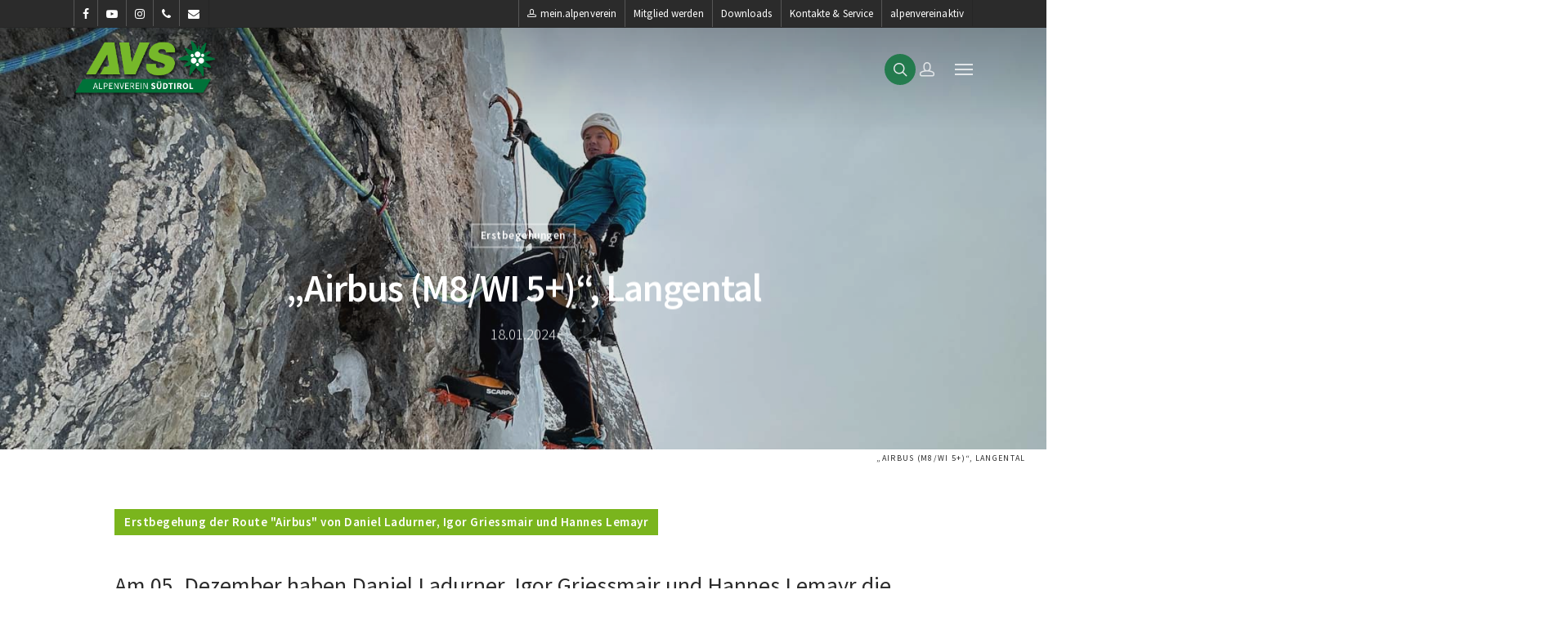

--- FILE ---
content_type: text/html; charset=UTF-8
request_url: https://alpenverein.it/airbus-m8-wi-5-langental/
body_size: 36895
content:
<!DOCTYPE html>

<html lang="de" class="no-js">
<head>
	
	<meta charset="UTF-8">
	
	<meta name="viewport" content="width=device-width, initial-scale=1, maximum-scale=1, user-scalable=0" /><meta name='robots' content='index, follow, max-image-preview:large, max-snippet:-1, max-video-preview:-1' />

	<!-- This site is optimized with the Yoast SEO plugin v24.4 - https://yoast.com/wordpress/plugins/seo/ -->
	<title>„Airbus (M8/WI 5+)“, Langental - Alpenverein Südtirol</title>
	<meta name="description" content="Am 05. Dezember haben Daniel Ladurner, Igor Griessmair und Hannes Lemayr die neue Route &quot;Airbus&quot; im Langental erschlossen. Eine knackige Mixedroute die alles zu bieten hat, massives Eis, Eisglasuren, Platten, Quergänge und ein kleines Dach." />
	<link rel="canonical" href="https://alpenverein.it/airbus-m8-wi-5-langental/" />
	<meta property="og:locale" content="de_DE" />
	<meta property="og:type" content="article" />
	<meta property="og:title" content="Erstbegehung der Route &quot;Airbus&quot; von Daniel Ladurner, Igor Griessmair und Hannes Lemayr" />
	<meta property="og:description" content="Am 05. Dezember haben Daniel Ladurner, Igor Griessmair und Hannes Lemayr die neue Route &quot;Airbus&quot; im Langental erschlossen. Eine knackige Mixedroute die alles zu bieten hat, massives Eis, Eisglasuren, Platten, Quergänge und ein kleines Dach." />
	<meta property="og:url" content="https://alpenverein.it/airbus-m8-wi-5-langental/" />
	<meta property="og:site_name" content="Alpenverein Südtirol" />
	<meta property="article:published_time" content="2024-01-18T09:56:46+00:00" />
	<meta property="article:modified_time" content="2024-01-18T09:57:11+00:00" />
	<meta property="og:image" content="https://alpenverein.it/wp-content/uploads/2024/01/Airbus_c_Daniel_Ladurner2-1.jpg" />
	<meta property="og:image:width" content="1500" />
	<meta property="og:image:height" content="2000" />
	<meta property="og:image:type" content="image/jpeg" />
	<meta name="author" content="stefanplank" />
	<meta name="twitter:card" content="summary_large_image" />
	<meta name="twitter:label1" content="Verfasst von" />
	<meta name="twitter:data1" content="stefanplank" />
	<meta name="twitter:label2" content="Geschätzte Lesezeit" />
	<meta name="twitter:data2" content="4 Minuten" />
	<script type="application/ld+json" class="yoast-schema-graph">{"@context":"https://schema.org","@graph":[{"@type":"WebPage","@id":"https://alpenverein.it/airbus-m8-wi-5-langental/","url":"https://alpenverein.it/airbus-m8-wi-5-langental/","name":"„Airbus (M8/WI 5+)“, Langental - Alpenverein Südtirol","isPartOf":{"@id":"https://alpenverein.it/#website"},"primaryImageOfPage":{"@id":"https://alpenverein.it/airbus-m8-wi-5-langental/#primaryimage"},"image":{"@id":"https://alpenverein.it/airbus-m8-wi-5-langental/#primaryimage"},"thumbnailUrl":"https://alpenverein.it/wp-content/uploads/2024/01/Airbus_c_Daniel_Ladurner2-1.jpg","datePublished":"2024-01-18T09:56:46+00:00","dateModified":"2024-01-18T09:57:11+00:00","author":{"@id":"https://alpenverein.it/#/schema/person/b97844fc1b63c4aba5b37591dae52797"},"description":"Am 05. Dezember haben Daniel Ladurner, Igor Griessmair und Hannes Lemayr die neue Route \"Airbus\" im Langental erschlossen. Eine knackige Mixedroute die alles zu bieten hat, massives Eis, Eisglasuren, Platten, Quergänge und ein kleines Dach.","breadcrumb":{"@id":"https://alpenverein.it/airbus-m8-wi-5-langental/#breadcrumb"},"inLanguage":"de","potentialAction":[{"@type":"ReadAction","target":["https://alpenverein.it/airbus-m8-wi-5-langental/"]}]},{"@type":"ImageObject","inLanguage":"de","@id":"https://alpenverein.it/airbus-m8-wi-5-langental/#primaryimage","url":"https://alpenverein.it/wp-content/uploads/2024/01/Airbus_c_Daniel_Ladurner2-1.jpg","contentUrl":"https://alpenverein.it/wp-content/uploads/2024/01/Airbus_c_Daniel_Ladurner2-1.jpg","width":1500,"height":2000,"caption":"Airbus © Daniel Ladurner"},{"@type":"BreadcrumbList","@id":"https://alpenverein.it/airbus-m8-wi-5-langental/#breadcrumb","itemListElement":[{"@type":"ListItem","position":1,"name":"Home","item":"https://alpenverein.it/"},{"@type":"ListItem","position":2,"name":"/ Bergsport /","item":"https://alpenverein.it/category/bergsport/"},{"@type":"ListItem","position":3,"name":"Erstbegehungen","item":"https://alpenverein.it/category/bergsport/erstbegehungen/"},{"@type":"ListItem","position":4,"name":"„Airbus (M8/WI 5+)“, Langental"}]},{"@type":"WebSite","@id":"https://alpenverein.it/#website","url":"https://alpenverein.it/","name":"Alpenverein Südtirol","description":"","potentialAction":[{"@type":"SearchAction","target":{"@type":"EntryPoint","urlTemplate":"https://alpenverein.it/?s={search_term_string}"},"query-input":{"@type":"PropertyValueSpecification","valueRequired":true,"valueName":"search_term_string"}}],"inLanguage":"de"},{"@type":"Person","@id":"https://alpenverein.it/#/schema/person/b97844fc1b63c4aba5b37591dae52797","name":"stefanplank","image":{"@type":"ImageObject","inLanguage":"de","@id":"https://alpenverein.it/#/schema/person/image/","url":"https://secure.gravatar.com/avatar/ea211ba55e5da568327f32da69df8cd7c33f5352be272462757b43fe6d8763f7?s=96&d=mm&r=g","contentUrl":"https://secure.gravatar.com/avatar/ea211ba55e5da568327f32da69df8cd7c33f5352be272462757b43fe6d8763f7?s=96&d=mm&r=g","caption":"stefanplank"},"url":"https://alpenverein.it/author/stefanplank/"}]}</script>
	<!-- / Yoast SEO plugin. -->


<link rel="alternate" type="application/rss+xml" title="Alpenverein Südtirol &raquo; Feed" href="https://alpenverein.it/feed/" />
<link rel="alternate" type="application/rss+xml" title="Alpenverein Südtirol &raquo; Kommentar-Feed" href="https://alpenverein.it/comments/feed/" />
<link rel="alternate" title="oEmbed (JSON)" type="application/json+oembed" href="https://alpenverein.it/wp-json/oembed/1.0/embed?url=https%3A%2F%2Falpenverein.it%2Fairbus-m8-wi-5-langental%2F" />
<link rel="alternate" title="oEmbed (XML)" type="text/xml+oembed" href="https://alpenverein.it/wp-json/oembed/1.0/embed?url=https%3A%2F%2Falpenverein.it%2Fairbus-m8-wi-5-langental%2F&#038;format=xml" />
<style id='wp-img-auto-sizes-contain-inline-css' type='text/css'>
img:is([sizes=auto i],[sizes^="auto," i]){contain-intrinsic-size:3000px 1500px}
/*# sourceURL=wp-img-auto-sizes-contain-inline-css */
</style>
<link rel='stylesheet' id='sbi_styles-css' href='https://alpenverein.it/wp-content/plugins/instagram-feed-pro/css/sbi-styles.min.css?ver=6.5.1' type='text/css' media='all' />
<link rel='stylesheet' id='avs-css-css' href='https://alpenverein.it/wp-content/themes/salient-child/css/avs.css?ver=1.0.41' type='text/css' media='all' />
<style id='wp-emoji-styles-inline-css' type='text/css'>

	img.wp-smiley, img.emoji {
		display: inline !important;
		border: none !important;
		box-shadow: none !important;
		height: 1em !important;
		width: 1em !important;
		margin: 0 0.07em !important;
		vertical-align: -0.1em !important;
		background: none !important;
		padding: 0 !important;
	}
/*# sourceURL=wp-emoji-styles-inline-css */
</style>
<style id='classic-theme-styles-inline-css' type='text/css'>
/*! This file is auto-generated */
.wp-block-button__link{color:#fff;background-color:#32373c;border-radius:9999px;box-shadow:none;text-decoration:none;padding:calc(.667em + 2px) calc(1.333em + 2px);font-size:1.125em}.wp-block-file__button{background:#32373c;color:#fff;text-decoration:none}
/*# sourceURL=/wp-includes/css/classic-themes.min.css */
</style>
<link rel='stylesheet' id='avs-courses-fe-css-css' href='https://alpenverein.it/wp-content/plugins/avs-courses/frontend/assets/scss/avs-courses-fe.css?ver=1.0.7' type='text/css' media='all' />
<link rel='stylesheet' id='avs-courses-splide-css-css' href='https://alpenverein.it/wp-content/plugins/avs-courses/frontend/assets/lib/splide/css/splide.min.css?ver=4.1.2' type='text/css' media='all' />
<link rel='stylesheet' id='cff_carousel_css-css' href='https://alpenverein.it/wp-content/plugins/cff-extensions/cff-carousel/css/carousel.css?ver=1.2.3' type='text/css' media='all' />
<link rel='stylesheet' id='contact-form-7-css' href='https://alpenverein.it/wp-content/plugins/contact-form-7/includes/css/styles.css?ver=6.1.3' type='text/css' media='all' />
<link rel='stylesheet' id='cff-css' href='https://alpenverein.it/wp-content/plugins/custom-facebook-feed-pro/assets/css/cff-style.min.css?ver=4.6.6' type='text/css' media='all' />
<link rel='stylesheet' id='wppopups-base-css' href='https://alpenverein.it/wp-content/plugins/wp-popups-lite/src/assets/css/wppopups-base.css?ver=2.2.0.3' type='text/css' media='all' />
<link rel='stylesheet' id='font-awesome-css' href='https://alpenverein.it/wp-content/themes/salient/css/font-awesome.min.css?ver=4.6.4' type='text/css' media='all' />
<link rel='stylesheet' id='salient-grid-system-css' href='https://alpenverein.it/wp-content/themes/salient/css/grid-system.css?ver=12.1.5' type='text/css' media='all' />
<link rel='stylesheet' id='main-styles-css' href='https://alpenverein.it/wp-content/themes/salient/css/style.css?ver=12.1.5' type='text/css' media='all' />
<style id='main-styles-inline-css' type='text/css'>

		@font-face{
		     font-family:'Open Sans';
		     src:url('https://alpenverein.it/wp-content/themes/salient/css/fonts/OpenSans-Light.woff') format('woff');
		     font-weight:300;
		     font-style:normal
		}
		 @font-face{
		     font-family:'Open Sans';
		     src:url('https://alpenverein.it/wp-content/themes/salient/css/fonts/OpenSans-Regular.woff') format('woff');
		     font-weight:400;
		     font-style:normal
		}
		 @font-face{
		     font-family:'Open Sans';
		     src:url('https://alpenverein.it/wp-content/themes/salient/css/fonts/OpenSans-SemiBold.woff') format('woff');
		     font-weight:600;
		     font-style:normal
		}
		 @font-face{
		     font-family:'Open Sans';
		     src:url('https://alpenverein.it/wp-content/themes/salient/css/fonts/OpenSans-Bold.woff') format('woff');
		     font-weight:700;
		     font-style:normal
		}
html:not(.page-trans-loaded) { background-color: #ffffff; }
/*# sourceURL=main-styles-inline-css */
</style>
<link rel='stylesheet' id='nectar-header-secondary-nav-css' href='https://alpenverein.it/wp-content/themes/salient/css/header/header-secondary-nav.css?ver=12.1.5' type='text/css' media='all' />
<link rel='stylesheet' id='nectar-ocm-simple-css' href='https://alpenverein.it/wp-content/themes/salient/css/off-canvas/simple-dropdown.css?ver=12.1.5' type='text/css' media='all' />
<link rel='stylesheet' id='nectar-single-styles-css' href='https://alpenverein.it/wp-content/themes/salient/css/single.css?ver=12.1.5' type='text/css' media='all' />
<link rel='stylesheet' id='nectar-element-recent-posts-css' href='https://alpenverein.it/wp-content/themes/salient/css/elements/element-recent-posts.css?ver=12.1.5' type='text/css' media='all' />
<link rel='stylesheet' id='fancyBox-css' href='https://alpenverein.it/wp-content/themes/salient/css/plugins/jquery.fancybox.css?ver=3.3.1' type='text/css' media='all' />
<link rel='stylesheet' id='responsive-css' href='https://alpenverein.it/wp-content/themes/salient/css/responsive.css?ver=12.1.5' type='text/css' media='all' />
<link rel='stylesheet' id='salient-child-style-css' href='https://alpenverein.it/wp-content/themes/salient-child/style.css?ver=1.0.5' type='text/css' media='all' />
<link rel='stylesheet' id='skin-original-css' href='https://alpenverein.it/wp-content/themes/salient/css/skin-original.css?ver=12.1.5' type='text/css' media='all' />
<link rel='stylesheet' id='nectar-widget-posts-css' href='https://alpenverein.it/wp-content/themes/salient/css/elements/widget-nectar-posts.css?ver=12.1.5' type='text/css' media='all' />
<link rel='stylesheet' id='borlabs-cookie-css' href='https://alpenverein.it/wp-content/cache/borlabs-cookie/borlabs-cookie_1_de.css?ver=2.3-37' type='text/css' media='all' />
<link rel='stylesheet' id='js_composer_front-css' href='https://alpenverein.it/wp-content/plugins/js_composer_salient/assets/css/js_composer.min.css?ver=6.4.2' type='text/css' media='all' />
<link rel='stylesheet' id='dynamic-css-css' href='https://alpenverein.it/wp-content/themes/salient/css/salient-dynamic-styles-multi-id-1.css?ver=3601' type='text/css' media='all' />
<style id='dynamic-css-inline-css' type='text/css'>
#page-header-bg h1,#page-header-bg .subheader,.nectar-box-roll .overlaid-content h1,.nectar-box-roll .overlaid-content .subheader,#page-header-bg #portfolio-nav a i,body .section-title #portfolio-nav a:hover i,.page-header-no-bg h1,.page-header-no-bg span,#page-header-bg #portfolio-nav a i,#page-header-bg span,#page-header-bg #single-below-header a:hover,#page-header-bg #single-below-header a:focus,#page-header-bg.fullscreen-header .author-section a{color:#ffffff!important;}body #page-header-bg .pinterest-share i,body #page-header-bg .facebook-share i,body #page-header-bg .linkedin-share i,body #page-header-bg .twitter-share i,body #page-header-bg .google-plus-share i,body #page-header-bg .icon-salient-heart,body #page-header-bg .icon-salient-heart-2{color:#ffffff;}#page-header-bg[data-post-hs="default_minimal"] .inner-wrap > a:not(:hover){color:#ffffff;border-color:rgba(255,255,255,0.4);}.single #page-header-bg #single-below-header > span{border-color:rgba(255,255,255,0.4);}body .section-title #portfolio-nav a:hover i{opacity:0.75;}.single #page-header-bg .blog-title #single-meta .nectar-social.hover > div a,.single #page-header-bg .blog-title #single-meta > div a,.single #page-header-bg .blog-title #single-meta ul .n-shortcode a,#page-header-bg .blog-title #single-meta .nectar-social.hover .share-btn{border-color:rgba(255,255,255,0.4);}.single #page-header-bg .blog-title #single-meta .nectar-social.hover > div a:hover,#page-header-bg .blog-title #single-meta .nectar-social.hover .share-btn:hover,.single #page-header-bg .blog-title #single-meta div > a:hover,.single #page-header-bg .blog-title #single-meta ul .n-shortcode a:hover,.single #page-header-bg .blog-title #single-meta ul li:not(.meta-share-count):hover > a{border-color:rgba(255,255,255,1);}.single #page-header-bg #single-meta div span,.single #page-header-bg #single-meta > div a,.single #page-header-bg #single-meta > div i{color:#ffffff!important;}.single #page-header-bg #single-meta ul .meta-share-count .nectar-social a i{color:rgba(255,255,255,0.7)!important;}.single #page-header-bg #single-meta ul .meta-share-count .nectar-social a:hover i{color:rgba(255,255,255,1)!important;}.no-rgba #header-space{display:none;}@media only screen and (max-width:999px){body #header-space[data-header-mobile-fixed="1"]{display:none;}#header-outer[data-mobile-fixed="false"]{position:absolute;}}@media only screen and (max-width:999px){body:not(.nectar-no-flex-height) #header-space[data-secondary-header-display="full"]:not([data-header-mobile-fixed="false"]){display:block!important;margin-bottom:-86px;}#header-space[data-secondary-header-display="full"][data-header-mobile-fixed="false"]{display:none;}#header-outer[data-mobile-fixed="false"],body.nectar_using_pfsr #header-outer{top:0!important;margin-bottom:-86px!important;position:relative!important;}}@media only screen and (min-width:1000px){#header-space{display:none;}.nectar-slider-wrap.first-section,.parallax_slider_outer.first-section,.full-width-content.first-section,.parallax_slider_outer.first-section .swiper-slide .content,.nectar-slider-wrap.first-section .swiper-slide .content,#page-header-bg,.nder-page-header,#page-header-wrap,.full-width-section.first-section{margin-top:0!important;}body #page-header-bg,body #page-header-wrap{height:134px;}body #search-outer{z-index:100000;}}@media only screen and (min-width:1000px){#page-header-wrap.fullscreen-header,#page-header-wrap.fullscreen-header #page-header-bg,html:not(.nectar-box-roll-loaded) .nectar-box-roll > #page-header-bg.fullscreen-header,.nectar_fullscreen_zoom_recent_projects,#nectar_fullscreen_rows:not(.afterLoaded) > div{height:100vh;}.wpb_row.vc_row-o-full-height.top-level,.wpb_row.vc_row-o-full-height.top-level > .col.span_12{min-height:100vh;}#page-header-bg[data-alignment-v="middle"] .span_6 .inner-wrap,#page-header-bg[data-alignment-v="top"] .span_6 .inner-wrap{padding-top:85px;}.nectar-slider-wrap[data-fullscreen="true"]:not(.loaded),.nectar-slider-wrap[data-fullscreen="true"]:not(.loaded) .swiper-container{height:calc(100vh + 2px)!important;}.admin-bar .nectar-slider-wrap[data-fullscreen="true"]:not(.loaded),.admin-bar .nectar-slider-wrap[data-fullscreen="true"]:not(.loaded) .swiper-container{height:calc(100vh - 30px)!important;}}@media only screen and (max-width:999px){#page-header-bg[data-alignment-v="middle"]:not(.fullscreen-header) .span_6 .inner-wrap,#page-header-bg[data-alignment-v="top"] .span_6 .inner-wrap{padding-top:85px;}.vc_row.top-level.full-width-section:not(.full-width-ns) > .span_12,#page-header-bg[data-alignment-v="bottom"] .span_6 .inner-wrap{padding-top:60px;}}@media only screen and (max-width:690px){.vc_row.top-level.full-width-section:not(.full-width-ns) > .span_12{padding-top:85px;}.vc_row.top-level.full-width-content .nectar-recent-posts-single_featured .recent-post-container > .inner-wrap{padding-top:60px;}}@media only screen and (max-width:999px) and (min-width:690px){#page-header-bg[data-alignment-v="middle"]:not(.fullscreen-header) .span_6 .inner-wrap,#page-header-bg[data-alignment-v="top"] .span_6 .inner-wrap,.vc_row.top-level.full-width-section:not(.full-width-ns) > .span_12{padding-top:125px;}}@media only screen and (max-width:999px){.full-width-ns .nectar-slider-wrap .swiper-slide[data-y-pos="middle"] .content,.full-width-ns .nectar-slider-wrap .swiper-slide[data-y-pos="top"] .content{padding-top:30px;}}#nectar_fullscreen_rows{background-color:;}#ajax-content-wrap .vc_row.right_padding_2pct .row_col_wrap_12{padding-right:2%;}@media only screen and (max-width:999px){.vc_row.bottom_padding_tablet_30px{padding-bottom:30px!important;}}@media only screen and (max-width:690px){.vc_row.bottom_padding_phone_20px{padding-bottom:20px!important;}}#ajax-content-wrap .vc_row.left_padding_10pct .row_col_wrap_12{padding-left:10%;}#ajax-content-wrap .vc_row.right_padding_10pct .row_col_wrap_12{padding-right:10%;}@media only screen and (max-width:999px){#ajax-content-wrap .vc_row.left_padding_tablet_7pct .row_col_wrap_12{padding-left:7%!important;}}@media only screen and (max-width:999px){#ajax-content-wrap .vc_row.right_padding_tablet_7pct .row_col_wrap_12{padding-right:7%!important;}}@media only screen and (max-width:690px){#ajax-content-wrap .vc_row.left_padding_phone_3pct .row_col_wrap_12{padding-left:3%!important;}}@media only screen and (max-width:690px){#ajax-content-wrap .vc_row.right_padding_phone_3pct .row_col_wrap_12{padding-right:3%!important;}}
/*# sourceURL=dynamic-css-inline-css */
</style>
<script type="text/javascript" src="https://alpenverein.it/wp-includes/js/jquery/jquery.min.js?ver=3.7.1" id="jquery-core-js"></script>
<script type="text/javascript" src="https://alpenverein.it/wp-includes/js/jquery/jquery-migrate.min.js?ver=3.4.1" id="jquery-migrate-js"></script>
<script type="text/javascript" src="https://alpenverein.it/wp-content/themes/salient-child/js/script.js?ver=1.0.23" id="avs-script-js"></script>
<script type="text/javascript" id="borlabs-cookie-prioritize-js-extra">
/* <![CDATA[ */
var borlabsCookiePrioritized = {"domain":"alpenverein.it","path":"/","version":"1","bots":"1","optInJS":{"statistics":{"google-analytics":"[base64]","google-analytics-new":"[base64]"}}};
//# sourceURL=borlabs-cookie-prioritize-js-extra
/* ]]> */
</script>
<script type="text/javascript" src="https://alpenverein.it/wp-content/plugins/borlabs-cookie/assets/javascript/borlabs-cookie-prioritize.min.js?ver=2.3" id="borlabs-cookie-prioritize-js"></script>
<link rel="https://api.w.org/" href="https://alpenverein.it/wp-json/" /><link rel="alternate" title="JSON" type="application/json" href="https://alpenverein.it/wp-json/wp/v2/posts/44707" /><link rel="EditURI" type="application/rsd+xml" title="RSD" href="https://alpenverein.it/xmlrpc.php?rsd" />
<meta name="generator" content="WordPress 6.9" />
<link rel='shortlink' href='https://alpenverein.it/?p=44707' />
<!-- Custom Facebook Feed JS vars -->
<script type="text/javascript">
var cffsiteurl = "https://alpenverein.it/wp-content/plugins";
var cffajaxurl = "https://alpenverein.it/wp-admin/admin-ajax.php";


var cfflinkhashtags = "false";
</script>
<script type="text/javascript"> var root = document.getElementsByTagName( "html" )[0]; root.setAttribute( "class", "js" ); </script><script>
if('0' === '1') {
    window.dataLayer = window.dataLayer || [];
    function gtag(){dataLayer.push(arguments);}
    gtag('consent', 'default', {
       'ad_storage': 'denied',
       'analytics_storage': 'denied'
    });
    gtag("js", new Date());

    gtag("config", "G-NSBRD8GPW8", { "anonymize_ip": true });

    (function (w, d, s, i) {
    var f = d.getElementsByTagName(s)[0],
        j = d.createElement(s);
    j.async = true;
    j.src =
        "https://www.googletagmanager.com/gtag/js?id=" + i;
    f.parentNode.insertBefore(j, f);
    })(window, document, "script", "G-NSBRD8GPW8");
}
</script><meta name="generator" content="Powered by WPBakery Page Builder - drag and drop page builder for WordPress."/>
<link rel="icon" href="https://alpenverein.it/wp-content/uploads/2024/05/cropped-AVS-Edelweiss_dunkelgruen-weiss_RGB-72dpi-32x32.jpg" sizes="32x32" />
<link rel="icon" href="https://alpenverein.it/wp-content/uploads/2024/05/cropped-AVS-Edelweiss_dunkelgruen-weiss_RGB-72dpi-192x192.jpg" sizes="192x192" />
<link rel="apple-touch-icon" href="https://alpenverein.it/wp-content/uploads/2024/05/cropped-AVS-Edelweiss_dunkelgruen-weiss_RGB-72dpi-180x180.jpg" />
<meta name="msapplication-TileImage" content="https://alpenverein.it/wp-content/uploads/2024/05/cropped-AVS-Edelweiss_dunkelgruen-weiss_RGB-72dpi-270x270.jpg" />
		<style type="text/css" id="wp-custom-css">
			
.sg-popup-builder-content img {
    max-width: 100%;
    height:auto;
}
.videolink {
	border-color:#fff !important;
	color:#fff !important;
}
.videolink video {
    margin-bottom: -30px;
}




		</style>
		<noscript><style> .wpb_animate_when_almost_visible { opacity: 1; }</style></noscript>	
<style id='global-styles-inline-css' type='text/css'>
:root{--wp--preset--aspect-ratio--square: 1;--wp--preset--aspect-ratio--4-3: 4/3;--wp--preset--aspect-ratio--3-4: 3/4;--wp--preset--aspect-ratio--3-2: 3/2;--wp--preset--aspect-ratio--2-3: 2/3;--wp--preset--aspect-ratio--16-9: 16/9;--wp--preset--aspect-ratio--9-16: 9/16;--wp--preset--color--black: #000000;--wp--preset--color--cyan-bluish-gray: #abb8c3;--wp--preset--color--white: #ffffff;--wp--preset--color--pale-pink: #f78da7;--wp--preset--color--vivid-red: #cf2e2e;--wp--preset--color--luminous-vivid-orange: #ff6900;--wp--preset--color--luminous-vivid-amber: #fcb900;--wp--preset--color--light-green-cyan: #7bdcb5;--wp--preset--color--vivid-green-cyan: #00d084;--wp--preset--color--pale-cyan-blue: #8ed1fc;--wp--preset--color--vivid-cyan-blue: #0693e3;--wp--preset--color--vivid-purple: #9b51e0;--wp--preset--gradient--vivid-cyan-blue-to-vivid-purple: linear-gradient(135deg,rgb(6,147,227) 0%,rgb(155,81,224) 100%);--wp--preset--gradient--light-green-cyan-to-vivid-green-cyan: linear-gradient(135deg,rgb(122,220,180) 0%,rgb(0,208,130) 100%);--wp--preset--gradient--luminous-vivid-amber-to-luminous-vivid-orange: linear-gradient(135deg,rgb(252,185,0) 0%,rgb(255,105,0) 100%);--wp--preset--gradient--luminous-vivid-orange-to-vivid-red: linear-gradient(135deg,rgb(255,105,0) 0%,rgb(207,46,46) 100%);--wp--preset--gradient--very-light-gray-to-cyan-bluish-gray: linear-gradient(135deg,rgb(238,238,238) 0%,rgb(169,184,195) 100%);--wp--preset--gradient--cool-to-warm-spectrum: linear-gradient(135deg,rgb(74,234,220) 0%,rgb(151,120,209) 20%,rgb(207,42,186) 40%,rgb(238,44,130) 60%,rgb(251,105,98) 80%,rgb(254,248,76) 100%);--wp--preset--gradient--blush-light-purple: linear-gradient(135deg,rgb(255,206,236) 0%,rgb(152,150,240) 100%);--wp--preset--gradient--blush-bordeaux: linear-gradient(135deg,rgb(254,205,165) 0%,rgb(254,45,45) 50%,rgb(107,0,62) 100%);--wp--preset--gradient--luminous-dusk: linear-gradient(135deg,rgb(255,203,112) 0%,rgb(199,81,192) 50%,rgb(65,88,208) 100%);--wp--preset--gradient--pale-ocean: linear-gradient(135deg,rgb(255,245,203) 0%,rgb(182,227,212) 50%,rgb(51,167,181) 100%);--wp--preset--gradient--electric-grass: linear-gradient(135deg,rgb(202,248,128) 0%,rgb(113,206,126) 100%);--wp--preset--gradient--midnight: linear-gradient(135deg,rgb(2,3,129) 0%,rgb(40,116,252) 100%);--wp--preset--font-size--small: 13px;--wp--preset--font-size--medium: 20px;--wp--preset--font-size--large: 36px;--wp--preset--font-size--x-large: 42px;--wp--preset--spacing--20: 0.44rem;--wp--preset--spacing--30: 0.67rem;--wp--preset--spacing--40: 1rem;--wp--preset--spacing--50: 1.5rem;--wp--preset--spacing--60: 2.25rem;--wp--preset--spacing--70: 3.38rem;--wp--preset--spacing--80: 5.06rem;--wp--preset--shadow--natural: 6px 6px 9px rgba(0, 0, 0, 0.2);--wp--preset--shadow--deep: 12px 12px 50px rgba(0, 0, 0, 0.4);--wp--preset--shadow--sharp: 6px 6px 0px rgba(0, 0, 0, 0.2);--wp--preset--shadow--outlined: 6px 6px 0px -3px rgb(255, 255, 255), 6px 6px rgb(0, 0, 0);--wp--preset--shadow--crisp: 6px 6px 0px rgb(0, 0, 0);}:where(.is-layout-flex){gap: 0.5em;}:where(.is-layout-grid){gap: 0.5em;}body .is-layout-flex{display: flex;}.is-layout-flex{flex-wrap: wrap;align-items: center;}.is-layout-flex > :is(*, div){margin: 0;}body .is-layout-grid{display: grid;}.is-layout-grid > :is(*, div){margin: 0;}:where(.wp-block-columns.is-layout-flex){gap: 2em;}:where(.wp-block-columns.is-layout-grid){gap: 2em;}:where(.wp-block-post-template.is-layout-flex){gap: 1.25em;}:where(.wp-block-post-template.is-layout-grid){gap: 1.25em;}.has-black-color{color: var(--wp--preset--color--black) !important;}.has-cyan-bluish-gray-color{color: var(--wp--preset--color--cyan-bluish-gray) !important;}.has-white-color{color: var(--wp--preset--color--white) !important;}.has-pale-pink-color{color: var(--wp--preset--color--pale-pink) !important;}.has-vivid-red-color{color: var(--wp--preset--color--vivid-red) !important;}.has-luminous-vivid-orange-color{color: var(--wp--preset--color--luminous-vivid-orange) !important;}.has-luminous-vivid-amber-color{color: var(--wp--preset--color--luminous-vivid-amber) !important;}.has-light-green-cyan-color{color: var(--wp--preset--color--light-green-cyan) !important;}.has-vivid-green-cyan-color{color: var(--wp--preset--color--vivid-green-cyan) !important;}.has-pale-cyan-blue-color{color: var(--wp--preset--color--pale-cyan-blue) !important;}.has-vivid-cyan-blue-color{color: var(--wp--preset--color--vivid-cyan-blue) !important;}.has-vivid-purple-color{color: var(--wp--preset--color--vivid-purple) !important;}.has-black-background-color{background-color: var(--wp--preset--color--black) !important;}.has-cyan-bluish-gray-background-color{background-color: var(--wp--preset--color--cyan-bluish-gray) !important;}.has-white-background-color{background-color: var(--wp--preset--color--white) !important;}.has-pale-pink-background-color{background-color: var(--wp--preset--color--pale-pink) !important;}.has-vivid-red-background-color{background-color: var(--wp--preset--color--vivid-red) !important;}.has-luminous-vivid-orange-background-color{background-color: var(--wp--preset--color--luminous-vivid-orange) !important;}.has-luminous-vivid-amber-background-color{background-color: var(--wp--preset--color--luminous-vivid-amber) !important;}.has-light-green-cyan-background-color{background-color: var(--wp--preset--color--light-green-cyan) !important;}.has-vivid-green-cyan-background-color{background-color: var(--wp--preset--color--vivid-green-cyan) !important;}.has-pale-cyan-blue-background-color{background-color: var(--wp--preset--color--pale-cyan-blue) !important;}.has-vivid-cyan-blue-background-color{background-color: var(--wp--preset--color--vivid-cyan-blue) !important;}.has-vivid-purple-background-color{background-color: var(--wp--preset--color--vivid-purple) !important;}.has-black-border-color{border-color: var(--wp--preset--color--black) !important;}.has-cyan-bluish-gray-border-color{border-color: var(--wp--preset--color--cyan-bluish-gray) !important;}.has-white-border-color{border-color: var(--wp--preset--color--white) !important;}.has-pale-pink-border-color{border-color: var(--wp--preset--color--pale-pink) !important;}.has-vivid-red-border-color{border-color: var(--wp--preset--color--vivid-red) !important;}.has-luminous-vivid-orange-border-color{border-color: var(--wp--preset--color--luminous-vivid-orange) !important;}.has-luminous-vivid-amber-border-color{border-color: var(--wp--preset--color--luminous-vivid-amber) !important;}.has-light-green-cyan-border-color{border-color: var(--wp--preset--color--light-green-cyan) !important;}.has-vivid-green-cyan-border-color{border-color: var(--wp--preset--color--vivid-green-cyan) !important;}.has-pale-cyan-blue-border-color{border-color: var(--wp--preset--color--pale-cyan-blue) !important;}.has-vivid-cyan-blue-border-color{border-color: var(--wp--preset--color--vivid-cyan-blue) !important;}.has-vivid-purple-border-color{border-color: var(--wp--preset--color--vivid-purple) !important;}.has-vivid-cyan-blue-to-vivid-purple-gradient-background{background: var(--wp--preset--gradient--vivid-cyan-blue-to-vivid-purple) !important;}.has-light-green-cyan-to-vivid-green-cyan-gradient-background{background: var(--wp--preset--gradient--light-green-cyan-to-vivid-green-cyan) !important;}.has-luminous-vivid-amber-to-luminous-vivid-orange-gradient-background{background: var(--wp--preset--gradient--luminous-vivid-amber-to-luminous-vivid-orange) !important;}.has-luminous-vivid-orange-to-vivid-red-gradient-background{background: var(--wp--preset--gradient--luminous-vivid-orange-to-vivid-red) !important;}.has-very-light-gray-to-cyan-bluish-gray-gradient-background{background: var(--wp--preset--gradient--very-light-gray-to-cyan-bluish-gray) !important;}.has-cool-to-warm-spectrum-gradient-background{background: var(--wp--preset--gradient--cool-to-warm-spectrum) !important;}.has-blush-light-purple-gradient-background{background: var(--wp--preset--gradient--blush-light-purple) !important;}.has-blush-bordeaux-gradient-background{background: var(--wp--preset--gradient--blush-bordeaux) !important;}.has-luminous-dusk-gradient-background{background: var(--wp--preset--gradient--luminous-dusk) !important;}.has-pale-ocean-gradient-background{background: var(--wp--preset--gradient--pale-ocean) !important;}.has-electric-grass-gradient-background{background: var(--wp--preset--gradient--electric-grass) !important;}.has-midnight-gradient-background{background: var(--wp--preset--gradient--midnight) !important;}.has-small-font-size{font-size: var(--wp--preset--font-size--small) !important;}.has-medium-font-size{font-size: var(--wp--preset--font-size--medium) !important;}.has-large-font-size{font-size: var(--wp--preset--font-size--large) !important;}.has-x-large-font-size{font-size: var(--wp--preset--font-size--x-large) !important;}
/*# sourceURL=global-styles-inline-css */
</style>
<link rel='stylesheet' id='vc_google_fonts_source_sans_pro200200italic300300italicregularitalic600600italic700700italic900900italic-css' href='https://fonts.googleapis.com/css?family=Source+Sans+Pro%3A200%2C200italic%2C300%2C300italic%2Cregular%2Citalic%2C600%2C600italic%2C700%2C700italic%2C900%2C900italic&#038;subset=latin&#038;ver=6.4.2' type='text/css' media='all' />
<link rel='stylesheet' id='nectar-flickity-css' href='https://alpenverein.it/wp-content/themes/salient/css/plugins/flickity.css?ver=12.1.5' type='text/css' media='all' />
<style id='flickity_static_height-handle-inline-css' type='text/css'>
.wpb_gallery_slidesflickity_static_height_style .nectar-flickity.instace-6975c7df43729:not(.masonry) .flickity-slider .cell img {
      height: 500px;
    }
    @media only screen and (max-width: 1300px) {
      .wpb_gallery_slidesflickity_static_height_style .nectar-flickity.instace-6975c7df43729:not(.masonry) .flickity-slider .cell img {
        height: 400px;
      }
    }
    @media only screen and (max-width: 1000px) {
      .wpb_gallery_slidesflickity_static_height_style .nectar-flickity.instace-6975c7df43729:not(.masonry) .flickity-slider .cell img {
        height: 350px;
      }
    }
    @media only screen and (max-width: 690px) {
      .wpb_gallery_slidesflickity_static_height_style .nectar-flickity.instace-6975c7df43729:not(.masonry) .flickity-slider .cell img {
        height: 300px;
      }
    }
/*# sourceURL=flickity_static_height-handle-inline-css */
</style>
</head>


<body class="wp-singular post-template-default single single-post postid-44707 single-format-standard wp-theme-salient wp-child-theme-salient-child original wpb-js-composer js-comp-ver-6.4.2 vc_responsive" data-footer-reveal="false" data-footer-reveal-shadow="none" data-header-format="default" data-body-border="off" data-boxed-style="" data-header-breakpoint="1300" data-dropdown-style="minimal" data-cae="easeOutExpo" data-cad="1350" data-megamenu-width="contained" data-aie="none" data-ls="fancybox" data-apte="standard" data-hhun="1" data-fancy-form-rcs="default" data-form-style="default" data-form-submit="see-through" data-is="minimal" data-button-style="default" data-user-account-button="true" data-flex-cols="true" data-col-gap="40px" data-header-inherit-rc="false" data-header-search="true" data-animated-anchors="true" data-ajax-transitions="true" data-full-width-header="false" data-slide-out-widget-area="true" data-slide-out-widget-area-style="simple" data-user-set-ocm="off" data-loading-animation="none" data-bg-header="true" data-responsive="1" data-ext-responsive="true" data-header-resize="0" data-header-color="custom" data-cart="false" data-remove-m-parallax="" data-remove-m-video-bgs="1" data-m-animate="0" data-force-header-trans-color="light" data-smooth-scrolling="0" data-permanent-transparent="false" >
	
	<script type="text/javascript"> if(navigator.userAgent.match(/(Android|iPod|iPhone|iPad|BlackBerry|IEMobile|Opera Mini)/)) { document.body.className += " using-mobile-browser "; } </script><div id="ajax-loading-screen" data-disable-mobile="1" data-disable-fade-on-click="0" data-effect="standard" data-method="standard"><div class="loading-icon none"><div class="material-icon">
									 <div class="spinner">
										 <div class="right-side"><div class="bar"></div></div>
										 <div class="left-side"><div class="bar"></div></div>
									 </div>
									 <div class="spinner color-2">
										 <div class="right-side"><div class="bar"></div></div>
										 <div class="left-side"><div class="bar"></div></div>
									 </div>
								 </div></div></div>	
	<div id="header-space" data-secondary-header-display="full" data-header-mobile-fixed='false'></div> 
	
		
	<div id="header-outer" data-has-menu="true" data-has-buttons="yes" data-header-button_style="default" data-using-pr-menu="false" data-mobile-fixed="false" data-ptnm="false" data-lhe="animated_underline" data-user-set-bg="#ffffff" data-format="default" data-permanent-transparent="false" data-megamenu-rt="0" data-remove-fixed="1" data-header-resize="0" data-cart="false" data-transparency-option="" data-box-shadow="none" data-shrink-num="20" data-using-secondary="1" data-using-logo="1" data-logo-height="70" data-m-logo-height="60" data-padding="15" data-full-width="false" data-condense="false" data-transparent-header="true" data-transparent-shadow-helper="true" data-remove-border="true" class="transparent">
		
			
	<div id="header-secondary-outer" class="default" data-mobile="display_full" data-remove-fixed="1" data-lhe="animated_underline" data-secondary-text="false" data-full-width="false" data-mobile-fixed="false" data-permanent-transparent="false" >
		<div class="container">
			<nav>
				<ul id="social"><li><a target="_blank" href="https://www.facebook.com/alpenverein.suedtirol?fref=ts"><i class="fa fa-facebook"></i> </a></li><li><a target="_blank" href="https://www.youtube.com/channel/UCg41OeTVH4Z2rdTjV0PKK4g"><i class="fa fa-youtube-play"></i> </a></li><li><a target="_blank" href="https://www.instagram.com/alpenvereinsuedtirol/?hl=de"><i class="fa fa-instagram"></i> </a></li><li><a  href="tel:00390471978141"><i class="fa fa-phone"></i> </a></li><li><a  href="mailto:office@alpenverein.it"><i class="fa fa-envelope"></i> </a></li></ul>					<ul class="sf-menu">
						<li class="avs-login-username menu-item menu-item-type-custom menu-item-object-custom menu-item-has-children">
                        <a href="https://login.alpenverein.it/login" class="sf-with-ul">mein.alpenverein</a>
                        <ul class="sub-menu" style="display: block;">
                            <li class="avs-login-profile menu-item menu-item-type-custom menu-item-object-custom">
                                <a href="https://login.alpenverein.it/profil">Profil bearbeiten</a></li>
                            <li class="avs-login-logout menu-item menu-item-type-custom menu-item-object-custom">
                                <a href="#">Abmelden</a>
                            </li>
                        </ul>
                    </li><li id="menu-item-26604" class="menu-item menu-item-type-post_type menu-item-object-page menu-item-26604"><a href="https://alpenverein.it/beim-avs/mitglied-sein/">Mitglied werden</a></li>
<li id="menu-item-26603" class="menu-item menu-item-type-post_type menu-item-object-page menu-item-26603"><a href="https://alpenverein.it/kontakte-und-service/downloads/">Downloads</a></li>
<li id="menu-item-26602" class="menu-item menu-item-type-post_type menu-item-object-page menu-item-26602"><a href="https://alpenverein.it/kontakte-und-service/">Kontakte &amp; Service</a></li>
<li id="menu-item-44095" class="menu-item menu-item-type-custom menu-item-object-custom menu-item-44095"><a href="https://alpenverein.it/unterwegs/touren-und-planung/tourenplanung/">alpenvereinaktiv</a></li>
					</ul>
									
			</nav>
		</div>
	</div>
	

<div id="search-outer" class="nectar">
	<div id="search">
		<div class="container">
			 <div id="search-box">
				 <div class="inner-wrap">
					 <div class="col span_12">
						  <form role="search" action="https://alpenverein.it/" method="GET">
															<input type="text" name="s" id="s" value="Suchbegriff eingeben" data-placeholder="Suchbegriff eingeben" />
															
												</form>
					</div><!--/span_12-->
				</div><!--/inner-wrap-->
			 </div><!--/search-box-->
			 <div id="close"><a href="#">
				<span class="icon-salient-x" aria-hidden="true"></span>				 </a></div>
		 </div><!--/container-->
	</div><!--/search-->
</div><!--/search-outer-->

<header id="top">
	<div class="container">
		<div class="row">
			<div class="col span_3">
				<a id="logo" href="https://alpenverein.it" data-supplied-ml-starting-dark="true" data-supplied-ml-starting="false" data-supplied-ml="false" >
					<img class="stnd default-logo" alt="Alpenverein Südtirol" src="https://alpenverein.it/wp-content/uploads/2024/05/AVS_Logo_WebsiteSchatten.png" srcset="https://alpenverein.it/wp-content/uploads/2024/05/AVS_Logo_WebsiteSchatten.png 1x, https://alpenverein.it/wp-content/uploads/2024/05/AVS_Logo_WebsiteSchatten.png 2x" /><img class="starting-logo dark-version mobile-only-logo" alt="Alpenverein Südtirol" src="https://alpenverein.it/wp-content/uploads/2024/05/AVS_Logo_WebsiteSchatten.png" /><img class="starting-logo default-logo"  alt="Alpenverein Südtirol" src="https://alpenverein.it/wp-content/uploads/2024/05/AVS_Logo_WebsiteSchatten.png" srcset="https://alpenverein.it/wp-content/uploads/2024/05/AVS_Logo_WebsiteSchatten.png 1x, https://alpenverein.it/wp-content/uploads/2024/05/AVS_Logo_WebsiteSchatten.png 2x" /><img class="starting-logo dark-version default-logo"  alt="Alpenverein Südtirol" src="https://alpenverein.it/wp-content/uploads/2024/05/AVS_Logo_WebsiteSchatten.png" srcset="https://alpenverein.it/wp-content/uploads/2024/05/AVS_Logo_WebsiteSchatten.png 1x, https://alpenverein.it/wp-content/uploads/2024/05/AVS_Logo_WebsiteSchatten.png 2x" /> 
				</a>
				
							</div><!--/span_3-->
			
			<div class="col span_9 col_last">
									<a class="mobile-search" href="#searchbox"><span class="nectar-icon icon-salient-search" aria-hidden="true"></span></a>
										<a class="mobile-user-account" href="https://login.alpenverein.it/login"><span class="normal icon-salient-m-user" aria-hidden="true"></span></a>
										<div class="slide-out-widget-area-toggle mobile-icon simple" data-custom-color="false" data-icon-animation="simple-transform">
						<div> <a href="#sidewidgetarea" aria-label="Navigation Menu" aria-expanded="false" class="closed">
							<span aria-hidden="true"> <i class="lines-button x2"> <i class="lines"></i> </i> </span>
						</a></div> 
					</div>
								
									
					<nav>
						
						<ul class="sf-menu">	
							<li id="menu-item-16328" class="menu-item menu-item-type-post_type menu-item-object-page menu-item-has-children menu-item-16328"><a href="https://alpenverein.it/beim-avs/">Beim AVS</a>
<ul class="sub-menu">
	<li id="menu-item-16329" class="menu-item menu-item-type-post_type menu-item-object-page menu-item-16329"><a href="https://alpenverein.it/beim-avs/der-verein/">Der Verein</a></li>
	<li id="menu-item-17230" class="menu-item menu-item-type-taxonomy menu-item-object-category menu-item-17230"><a href="https://alpenverein.it/category/beim-avs/mitglied-sein/">Mitglied</a></li>
	<li id="menu-item-17229" class="menu-item menu-item-type-taxonomy menu-item-object-category menu-item-17229"><a href="https://alpenverein.it/category/beim-avs/ehrenamt/">Ehrenamt</a></li>
	<li id="menu-item-17470" class="menu-item menu-item-type-post_type menu-item-object-page menu-item-17470"><a href="https://alpenverein.it/beim-avs/der-verein/bergrettung/">Bergrettung</a></li>
	<li id="menu-item-16331" class="menu-item menu-item-type-post_type menu-item-object-page menu-item-16331"><a href="https://alpenverein.it/beim-avs/avs-magazin-bergeerleben/">AVS-Magazin</a></li>
	<li id="menu-item-18413" class="menu-item menu-item-type-post_type menu-item-object-page menu-item-18413"><a href="https://alpenverein.it/beim-avs/archivbibliothek/">Archiv &amp; Bibliothek</a></li>
	<li id="menu-item-18540" class="menu-item menu-item-type-taxonomy menu-item-object-category menu-item-18540"><a href="https://alpenverein.it/category/beim-avs/wir-helfen/">Wir helfen</a></li>
</ul>
</li>
<li id="menu-item-16323" class="megamenu columns-6 menu-item menu-item-type-post_type menu-item-object-page menu-item-has-children menu-item-16323"><a href="https://alpenverein.it/unterwegs/">Unterwegs</a>
<ul class="sub-menu">
	<li id="menu-item-16325" class="menu-item menu-item-type-post_type menu-item-object-page menu-item-has-children menu-item-16325"><a href="https://alpenverein.it/unterwegs/natur-und-umwelt/">Natur &amp; Umwelt<span class="sf-sub-indicator"><i class="fa fa-angle-right icon-in-menu"></i></span></a>
	<ul class="sub-menu">
		<li id="menu-item-16573" class="menu-item menu-item-type-taxonomy menu-item-object-category menu-item-16573"><a href="https://alpenverein.it/category/natur-und-umwelt/nachhaltig-unterwegs/">Nachhaltig unterwegs</a></li>
		<li id="menu-item-18612" class="menu-item menu-item-type-taxonomy menu-item-object-category menu-item-18612"><a href="https://alpenverein.it/category/natur-und-umwelt/aktiv-werden/">Aktiv werden</a></li>
		<li id="menu-item-37455" class="menu-item menu-item-type-post_type menu-item-object-page menu-item-37455"><a href="https://alpenverein.it/unterwegs/natur-und-umwelt/klimaschutz/">1000 Schritte</a></li>
		<li id="menu-item-17100" class="menu-item menu-item-type-post_type menu-item-object-page menu-item-17100"><a href="https://alpenverein.it/unterwegs/natur-und-umwelt/bergsteigerdoerfer/">Bergsteigerdörfer</a></li>
		<li id="menu-item-18414" class="menu-item menu-item-type-taxonomy menu-item-object-category menu-item-18414"><a href="https://alpenverein.it/category/natur-und-umwelt/stellungnahmen/">Stellungnahmen</a></li>
	</ul>
</li>
	<li id="menu-item-16324" class="menu-item menu-item-type-post_type menu-item-object-page menu-item-has-children menu-item-16324"><a href="https://alpenverein.it/unterwegs/bergsport/">Bergsport<span class="sf-sub-indicator"><i class="fa fa-angle-right icon-in-menu"></i></span></a>
	<ul class="sub-menu">
		<li id="menu-item-28062" class="menu-item menu-item-type-taxonomy menu-item-object-category menu-item-28062"><a href="https://alpenverein.it/category/bergsport/aktiv-im-sommer/">Aktiv im Sommer</a></li>
		<li id="menu-item-18392" class="menu-item menu-item-type-post_type menu-item-object-page menu-item-18392"><a href="https://alpenverein.it/unterwegs/bergsport/aktiv-im-winter/">Aktiv im Winter</a></li>
		<li id="menu-item-18495" class="menu-item menu-item-type-taxonomy menu-item-object-category current-post-ancestor current-menu-parent current-post-parent menu-item-18495"><a href="https://alpenverein.it/category/bergsport/erstbegehungen/">Erstbegehungen</a></li>
		<li id="menu-item-16928" class="menu-item menu-item-type-taxonomy menu-item-object-category menu-item-16928"><a href="https://alpenverein.it/category/bergsport/alpinist/">Projekt Alpinist</a></li>
		<li id="menu-item-16931" class="menu-item menu-item-type-taxonomy menu-item-object-category menu-item-16931"><a href="https://alpenverein.it/category/bergsport/pistentouren/">Pistentouren</a></li>
		<li id="menu-item-17469" class="menu-item menu-item-type-post_type menu-item-object-page menu-item-17469"><a href="https://alpenverein.it/beim-avs/der-verein/hochtourengruppe/">Hochtourengruppe</a></li>
	</ul>
</li>
	<li id="menu-item-16721" class="menu-item menu-item-type-post_type menu-item-object-page menu-item-has-children menu-item-16721"><a href="https://alpenverein.it/unterwegs/sportklettern/">Sportklettern<span class="sf-sub-indicator"><i class="fa fa-angle-right icon-in-menu"></i></span></a>
	<ul class="sub-menu">
		<li id="menu-item-17101" class="menu-item menu-item-type-post_type menu-item-object-page menu-item-17101"><a href="https://alpenverein.it/unterwegs/sportklettern/juniorcup/">Juniorcup</a></li>
		<li id="menu-item-22123" class="menu-item menu-item-type-post_type menu-item-object-page menu-item-22123"><a href="https://alpenverein.it/unterwegs/sportklettern/landeskader/">Landeskader</a></li>
		<li id="menu-item-16934" class="menu-item menu-item-type-taxonomy menu-item-object-category menu-item-16934"><a href="https://alpenverein.it/category/sportklettern/kletterhallen/">Kletterhallen</a></li>
		<li id="menu-item-16933" class="menu-item menu-item-type-taxonomy menu-item-object-category menu-item-16933"><a href="https://alpenverein.it/category/sportklettern/klettergaerten/">Klettergärten</a></li>
		<li id="menu-item-16935" class="menu-item menu-item-type-taxonomy menu-item-object-category menu-item-16935"><a href="https://alpenverein.it/category/sportklettern/mobile-kletteranlagen/">Mobile Kletteranlagen</a></li>
		<li id="menu-item-26694" class="menu-item menu-item-type-post_type menu-item-object-page menu-item-26694"><a href="https://alpenverein.it/veranstaltungen-und-kurse/kurse-kletterhallen/">Kurse Kletterhallen</a></li>
	</ul>
</li>
	<li id="menu-item-16719" class="menu-item menu-item-type-post_type menu-item-object-page menu-item-has-children menu-item-16719"><a href="https://alpenverein.it/unterwegs/jugend/">Kinder &amp; Jugendliche<span class="sf-sub-indicator"><i class="fa fa-angle-right icon-in-menu"></i></span></a>
	<ul class="sub-menu">
		<li id="menu-item-16947" class="menu-item menu-item-type-taxonomy menu-item-object-category menu-item-16947"><a href="https://alpenverein.it/category/jugend/mit-kindern-unterwegs/">Mit Kindern unterwegs</a></li>
		<li id="menu-item-16948" class="menu-item menu-item-type-taxonomy menu-item-object-category menu-item-16948"><a href="https://alpenverein.it/category/jugend/tipps-tricks/">Tipps &amp; Tricks</a></li>
	</ul>
</li>
	<li id="menu-item-16327" class="menu-item menu-item-type-post_type menu-item-object-page menu-item-has-children menu-item-16327"><a href="https://alpenverein.it/unterwegs/touren-und-planung/">Touren &amp; Planung<span class="sf-sub-indicator"><i class="fa fa-angle-right icon-in-menu"></i></span></a>
	<ul class="sub-menu">
		<li id="menu-item-18992" class="menu-item menu-item-type-post_type menu-item-object-page menu-item-18992"><a href="https://alpenverein.it/unterwegs/touren-und-planung/tourenplanung/">Tourenplanung</a></li>
		<li id="menu-item-16941" class="menu-item menu-item-type-taxonomy menu-item-object-category menu-item-16941"><a href="https://alpenverein.it/category/touren-und-planung/tourentipps/">Tourentipps</a></li>
		<li id="menu-item-16940" class="menu-item menu-item-type-taxonomy menu-item-object-category menu-item-16940"><a href="https://alpenverein.it/category/touren-und-planung/huettentipps/">Hüttentipps</a></li>
	</ul>
</li>
	<li id="menu-item-16326" class="menu-item menu-item-type-post_type menu-item-object-page menu-item-has-children menu-item-16326"><a href="https://alpenverein.it/unterwegs/alpinesicherheit/">Alpine Sicherheit<span class="sf-sub-indicator"><i class="fa fa-angle-right icon-in-menu"></i></span></a>
	<ul class="sub-menu">
		<li id="menu-item-18404" class="menu-item menu-item-type-post_type menu-item-object-page menu-item-18404"><a href="https://alpenverein.it/unterwegs/alpinesicherheit/sicherunterwegs/">Sicher unterwegs</a></li>
		<li id="menu-item-48408" class="menu-item menu-item-type-post_type menu-item-object-page menu-item-48408"><a href="https://alpenverein.it/unterwegs/bergsport/noch-einmal-gut-gegangen-holy-crap/">Projekt holy crap!</a></li>
		<li id="menu-item-49801" class="menu-item menu-item-type-taxonomy menu-item-object-post_tag menu-item-49801"><a href="https://alpenverein.it/tag/bergsteigertipp/">Bergsteigertipp</a></li>
		<li id="menu-item-20710" class="menu-item menu-item-type-post_type menu-item-object-page menu-item-20710"><a href="https://alpenverein.it/unterwegs/alpinesicherheit/wetterprognose/">Wetter</a></li>
		<li id="menu-item-20709" class="menu-item menu-item-type-post_type menu-item-object-page menu-item-20709"><a href="https://alpenverein.it/unterwegs/alpinesicherheit/lawinen-report/">Lawinen.report</a></li>
	</ul>
</li>
</ul>
</li>
<li id="menu-item-16335" class="menu-item menu-item-type-post_type menu-item-object-page menu-item-has-children menu-item-16335"><a href="https://alpenverein.it/huetten-hallen-wege/">Hütten, Hallen, Wege</a>
<ul class="sub-menu">
	<li id="menu-item-16336" class="menu-item menu-item-type-post_type menu-item-object-page menu-item-16336"><a href="https://alpenverein.it/huetten-hallen-wege/huetten-und-biwaks/">Hütten &amp; Biwaks</a></li>
	<li id="menu-item-17286" class="menu-item menu-item-type-taxonomy menu-item-object-category menu-item-17286"><a href="https://alpenverein.it/category/sportklettern/klettergaerten/">Klettergärten</a></li>
	<li id="menu-item-17287" class="menu-item menu-item-type-taxonomy menu-item-object-category menu-item-17287"><a href="https://alpenverein.it/category/sportklettern/kletterhallen/">Kletterhallen</a></li>
	<li id="menu-item-17288" class="menu-item menu-item-type-taxonomy menu-item-object-category menu-item-17288"><a href="https://alpenverein.it/category/sportklettern/mobile-kletteranlagen/">Mobile Kletteranlagen</a></li>
	<li id="menu-item-16341" class="menu-item menu-item-type-post_type menu-item-object-page menu-item-16341"><a href="https://alpenverein.it/huetten-hallen-wege/wege/">Wege</a></li>
</ul>
</li>
<li id="menu-item-16342" class="menu-item menu-item-type-post_type menu-item-object-page menu-item-has-children menu-item-16342"><a href="https://alpenverein.it/veranstaltungen-und-kurse/">Kurse &#038; Veranstaltungen</a>
<ul class="sub-menu">
	<li id="menu-item-22684" class="menu-item menu-item-type-post_type menu-item-object-page menu-item-22684"><a href="https://alpenverein.it/veranstaltungen-und-kurse/touren-und-veranstaltungen/">Touren &amp; Veranstaltungen</a></li>
	<li id="menu-item-23122" class="menu-item menu-item-type-post_type menu-item-object-page menu-item-23122"><a href="https://alpenverein.it/veranstaltungen-und-kurse/kurse-kletterhallen/">Kurse Kletterhallen</a></li>
	<li id="menu-item-34057" class="menu-item menu-item-type-post_type menu-item-object-page menu-item-has-children menu-item-34057"><a href="https://alpenverein.it/veranstaltungen-und-kurse/mitgliederkurse/">Mitgliederkurse<span class="sf-sub-indicator"><i class="fa fa-angle-right icon-in-menu"></i></span></a>
	<ul class="sub-menu">
		<li id="menu-item-22682" class="menu-item menu-item-type-post_type menu-item-object-page menu-item-22682"><a href="https://alpenverein.it/veranstaltungen-und-kurse/bergsport/">Bergsport</a></li>
		<li id="menu-item-22683" class="menu-item menu-item-type-post_type menu-item-object-page menu-item-22683"><a href="https://alpenverein.it/veranstaltungen-und-kurse/jugend-familie/">Jugend &amp; Familie</a></li>
		<li id="menu-item-22681" class="menu-item menu-item-type-post_type menu-item-object-page menu-item-22681"><a href="https://alpenverein.it/veranstaltungen-und-kurse/natur-umwelt-kultur/">Natur &amp; Umwelt, Kultur</a></li>
	</ul>
</li>
	<li id="menu-item-22680" class="menu-item menu-item-type-post_type menu-item-object-page menu-item-has-children menu-item-22680"><a href="https://alpenverein.it/veranstaltungen-und-kurse/ausbildung-mitarbeiterinnen/">Ausbildung Mitarbeiter:innen<span class="sf-sub-indicator"><i class="fa fa-angle-right icon-in-menu"></i></span></a>
	<ul class="sub-menu">
		<li id="menu-item-22768" class="menu-item menu-item-type-post_type menu-item-object-page menu-item-22768"><a href="https://alpenverein.it/veranstaltungen-und-kurse/ausbildung-mitarbeiterinnen/ausbildung/">Ausbildung</a></li>
		<li id="menu-item-22767" class="menu-item menu-item-type-post_type menu-item-object-page menu-item-22767"><a href="https://alpenverein.it/veranstaltungen-und-kurse/ausbildung-mitarbeiterinnen/weiterbildung/">Weiterbildung</a></li>
		<li id="menu-item-22766" class="menu-item menu-item-type-post_type menu-item-object-page menu-item-22766"><a href="https://alpenverein.it/veranstaltungen-und-kurse/ausbildung-mitarbeiterinnen/verein-verwaltung/">Verein &amp; Verwaltung</a></li>
	</ul>
</li>
	<li id="menu-item-22679" class="menu-item menu-item-type-post_type menu-item-object-page menu-item-22679"><a href="https://alpenverein.it/veranstaltungen-und-kurse/agb/">AGB</a></li>
</ul>
</li>
<li id="menu-item-17344" class="menu-item menu-item-type-post_type menu-item-object-page menu-item-has-children menu-item-17344"><a href="https://alpenverein.it/kontakte-und-service/">Kontakte &#038; Downloads</a>
<ul class="sub-menu">
	<li id="menu-item-17366" class="menu-item menu-item-type-post_type menu-item-object-page menu-item-17366"><a href="https://alpenverein.it/kontakte-und-service/sektionen-ortsstellen/">Sektionen</a></li>
	<li id="menu-item-17346" class="menu-item menu-item-type-post_type menu-item-object-page menu-item-17346"><a href="https://alpenverein.it/kontakte-und-service/landesleitung-avs/">Landesleitung</a></li>
	<li id="menu-item-17347" class="menu-item menu-item-type-post_type menu-item-object-page menu-item-17347"><a href="https://alpenverein.it/kontakte-und-service/geschaeftsstelle-referate/">Landesgeschäftsstelle</a></li>
	<li id="menu-item-35604" class="menu-item menu-item-type-post_type menu-item-object-page menu-item-35604"><a href="https://alpenverein.it/kontakte-und-service/newsletter/">Newsletter</a></li>
	<li id="menu-item-17369" class="menu-item menu-item-type-post_type menu-item-object-page menu-item-17369"><a href="https://alpenverein.it/kontakte-und-service/downloads/">Downloads</a></li>
	<li id="menu-item-17370" class="menu-item menu-item-type-post_type menu-item-object-page menu-item-17370"><a href="https://alpenverein.it/kontakte-und-service/pressebereich/">Pressebereich</a></li>
</ul>
</li>
						</ul>
						

													<ul class="buttons sf-menu" data-user-set-ocm="off">
								
								<li id="search-btn"><div><a href="#searchbox"><span class="icon-salient-search" aria-hidden="true"></span></a></div> </li><li id="nectar-user-account"><div><a href="https://login.alpenverein.it/login"><span class="icon-salient-m-user" aria-hidden="true"></span></a></div> </li>								
							</ul>
												
					</nav>
					
										
				</div><!--/span_9-->
				
								
			</div><!--/row-->
			
<div id="mobile-menu" data-mobile-fixed="false">    
	
	<div class="inner">
		
				
		<div class="menu-items-wrap" data-has-secondary-text="false">
			
			<ul>
				<li class="menu-item menu-item-type-post_type menu-item-object-page menu-item-has-children menu-item-16328"><a href="https://alpenverein.it/beim-avs/">Beim AVS</a>
<ul class="sub-menu">
	<li class="menu-item menu-item-type-post_type menu-item-object-page menu-item-16329"><a href="https://alpenverein.it/beim-avs/der-verein/">Der Verein</a></li>
	<li class="menu-item menu-item-type-taxonomy menu-item-object-category menu-item-17230"><a href="https://alpenverein.it/category/beim-avs/mitglied-sein/">Mitglied</a></li>
	<li class="menu-item menu-item-type-taxonomy menu-item-object-category menu-item-17229"><a href="https://alpenverein.it/category/beim-avs/ehrenamt/">Ehrenamt</a></li>
	<li class="menu-item menu-item-type-post_type menu-item-object-page menu-item-17470"><a href="https://alpenverein.it/beim-avs/der-verein/bergrettung/">Bergrettung</a></li>
	<li class="menu-item menu-item-type-post_type menu-item-object-page menu-item-16331"><a href="https://alpenverein.it/beim-avs/avs-magazin-bergeerleben/">AVS-Magazin</a></li>
	<li class="menu-item menu-item-type-post_type menu-item-object-page menu-item-18413"><a href="https://alpenverein.it/beim-avs/archivbibliothek/">Archiv &amp; Bibliothek</a></li>
	<li class="menu-item menu-item-type-taxonomy menu-item-object-category menu-item-18540"><a href="https://alpenverein.it/category/beim-avs/wir-helfen/">Wir helfen</a></li>
</ul>
</li>
<li class="megamenu columns-6 menu-item menu-item-type-post_type menu-item-object-page menu-item-has-children menu-item-16323"><a href="https://alpenverein.it/unterwegs/">Unterwegs</a>
<ul class="sub-menu">
	<li class="menu-item menu-item-type-post_type menu-item-object-page menu-item-has-children menu-item-16325"><a href="https://alpenverein.it/unterwegs/natur-und-umwelt/">Natur &amp; Umwelt</a>
	<ul class="sub-menu">
		<li class="menu-item menu-item-type-taxonomy menu-item-object-category menu-item-16573"><a href="https://alpenverein.it/category/natur-und-umwelt/nachhaltig-unterwegs/">Nachhaltig unterwegs</a></li>
		<li class="menu-item menu-item-type-taxonomy menu-item-object-category menu-item-18612"><a href="https://alpenverein.it/category/natur-und-umwelt/aktiv-werden/">Aktiv werden</a></li>
		<li class="menu-item menu-item-type-post_type menu-item-object-page menu-item-37455"><a href="https://alpenverein.it/unterwegs/natur-und-umwelt/klimaschutz/">1000 Schritte</a></li>
		<li class="menu-item menu-item-type-post_type menu-item-object-page menu-item-17100"><a href="https://alpenverein.it/unterwegs/natur-und-umwelt/bergsteigerdoerfer/">Bergsteigerdörfer</a></li>
		<li class="menu-item menu-item-type-taxonomy menu-item-object-category menu-item-18414"><a href="https://alpenverein.it/category/natur-und-umwelt/stellungnahmen/">Stellungnahmen</a></li>
	</ul>
</li>
	<li class="menu-item menu-item-type-post_type menu-item-object-page menu-item-has-children menu-item-16324"><a href="https://alpenverein.it/unterwegs/bergsport/">Bergsport</a>
	<ul class="sub-menu">
		<li class="menu-item menu-item-type-taxonomy menu-item-object-category menu-item-28062"><a href="https://alpenverein.it/category/bergsport/aktiv-im-sommer/">Aktiv im Sommer</a></li>
		<li class="menu-item menu-item-type-post_type menu-item-object-page menu-item-18392"><a href="https://alpenverein.it/unterwegs/bergsport/aktiv-im-winter/">Aktiv im Winter</a></li>
		<li class="menu-item menu-item-type-taxonomy menu-item-object-category current-post-ancestor current-menu-parent current-post-parent menu-item-18495"><a href="https://alpenverein.it/category/bergsport/erstbegehungen/">Erstbegehungen</a></li>
		<li class="menu-item menu-item-type-taxonomy menu-item-object-category menu-item-16928"><a href="https://alpenverein.it/category/bergsport/alpinist/">Projekt Alpinist</a></li>
		<li class="menu-item menu-item-type-taxonomy menu-item-object-category menu-item-16931"><a href="https://alpenverein.it/category/bergsport/pistentouren/">Pistentouren</a></li>
		<li class="menu-item menu-item-type-post_type menu-item-object-page menu-item-17469"><a href="https://alpenverein.it/beim-avs/der-verein/hochtourengruppe/">Hochtourengruppe</a></li>
	</ul>
</li>
	<li class="menu-item menu-item-type-post_type menu-item-object-page menu-item-has-children menu-item-16721"><a href="https://alpenverein.it/unterwegs/sportklettern/">Sportklettern</a>
	<ul class="sub-menu">
		<li class="menu-item menu-item-type-post_type menu-item-object-page menu-item-17101"><a href="https://alpenverein.it/unterwegs/sportklettern/juniorcup/">Juniorcup</a></li>
		<li class="menu-item menu-item-type-post_type menu-item-object-page menu-item-22123"><a href="https://alpenverein.it/unterwegs/sportklettern/landeskader/">Landeskader</a></li>
		<li class="menu-item menu-item-type-taxonomy menu-item-object-category menu-item-16934"><a href="https://alpenverein.it/category/sportklettern/kletterhallen/">Kletterhallen</a></li>
		<li class="menu-item menu-item-type-taxonomy menu-item-object-category menu-item-16933"><a href="https://alpenverein.it/category/sportklettern/klettergaerten/">Klettergärten</a></li>
		<li class="menu-item menu-item-type-taxonomy menu-item-object-category menu-item-16935"><a href="https://alpenverein.it/category/sportklettern/mobile-kletteranlagen/">Mobile Kletteranlagen</a></li>
		<li class="menu-item menu-item-type-post_type menu-item-object-page menu-item-26694"><a href="https://alpenverein.it/veranstaltungen-und-kurse/kurse-kletterhallen/">Kurse Kletterhallen</a></li>
	</ul>
</li>
	<li class="menu-item menu-item-type-post_type menu-item-object-page menu-item-has-children menu-item-16719"><a href="https://alpenverein.it/unterwegs/jugend/">Kinder &amp; Jugendliche</a>
	<ul class="sub-menu">
		<li class="menu-item menu-item-type-taxonomy menu-item-object-category menu-item-16947"><a href="https://alpenverein.it/category/jugend/mit-kindern-unterwegs/">Mit Kindern unterwegs</a></li>
		<li class="menu-item menu-item-type-taxonomy menu-item-object-category menu-item-16948"><a href="https://alpenverein.it/category/jugend/tipps-tricks/">Tipps &amp; Tricks</a></li>
	</ul>
</li>
	<li class="menu-item menu-item-type-post_type menu-item-object-page menu-item-has-children menu-item-16327"><a href="https://alpenverein.it/unterwegs/touren-und-planung/">Touren &amp; Planung</a>
	<ul class="sub-menu">
		<li class="menu-item menu-item-type-post_type menu-item-object-page menu-item-18992"><a href="https://alpenverein.it/unterwegs/touren-und-planung/tourenplanung/">Tourenplanung</a></li>
		<li class="menu-item menu-item-type-taxonomy menu-item-object-category menu-item-16941"><a href="https://alpenverein.it/category/touren-und-planung/tourentipps/">Tourentipps</a></li>
		<li class="menu-item menu-item-type-taxonomy menu-item-object-category menu-item-16940"><a href="https://alpenverein.it/category/touren-und-planung/huettentipps/">Hüttentipps</a></li>
	</ul>
</li>
	<li class="menu-item menu-item-type-post_type menu-item-object-page menu-item-has-children menu-item-16326"><a href="https://alpenverein.it/unterwegs/alpinesicherheit/">Alpine Sicherheit</a>
	<ul class="sub-menu">
		<li class="menu-item menu-item-type-post_type menu-item-object-page menu-item-18404"><a href="https://alpenverein.it/unterwegs/alpinesicherheit/sicherunterwegs/">Sicher unterwegs</a></li>
		<li class="menu-item menu-item-type-post_type menu-item-object-page menu-item-48408"><a href="https://alpenverein.it/unterwegs/bergsport/noch-einmal-gut-gegangen-holy-crap/">Projekt holy crap!</a></li>
		<li class="menu-item menu-item-type-taxonomy menu-item-object-post_tag menu-item-49801"><a href="https://alpenverein.it/tag/bergsteigertipp/">Bergsteigertipp</a></li>
		<li class="menu-item menu-item-type-post_type menu-item-object-page menu-item-20710"><a href="https://alpenverein.it/unterwegs/alpinesicherheit/wetterprognose/">Wetter</a></li>
		<li class="menu-item menu-item-type-post_type menu-item-object-page menu-item-20709"><a href="https://alpenverein.it/unterwegs/alpinesicherheit/lawinen-report/">Lawinen.report</a></li>
	</ul>
</li>
</ul>
</li>
<li class="menu-item menu-item-type-post_type menu-item-object-page menu-item-has-children menu-item-16335"><a href="https://alpenverein.it/huetten-hallen-wege/">Hütten, Hallen, Wege</a>
<ul class="sub-menu">
	<li class="menu-item menu-item-type-post_type menu-item-object-page menu-item-16336"><a href="https://alpenverein.it/huetten-hallen-wege/huetten-und-biwaks/">Hütten &amp; Biwaks</a></li>
	<li class="menu-item menu-item-type-taxonomy menu-item-object-category menu-item-17286"><a href="https://alpenverein.it/category/sportklettern/klettergaerten/">Klettergärten</a></li>
	<li class="menu-item menu-item-type-taxonomy menu-item-object-category menu-item-17287"><a href="https://alpenverein.it/category/sportklettern/kletterhallen/">Kletterhallen</a></li>
	<li class="menu-item menu-item-type-taxonomy menu-item-object-category menu-item-17288"><a href="https://alpenverein.it/category/sportklettern/mobile-kletteranlagen/">Mobile Kletteranlagen</a></li>
	<li class="menu-item menu-item-type-post_type menu-item-object-page menu-item-16341"><a href="https://alpenverein.it/huetten-hallen-wege/wege/">Wege</a></li>
</ul>
</li>
<li class="menu-item menu-item-type-post_type menu-item-object-page menu-item-has-children menu-item-16342"><a href="https://alpenverein.it/veranstaltungen-und-kurse/">Kurse &#038; Veranstaltungen</a>
<ul class="sub-menu">
	<li class="menu-item menu-item-type-post_type menu-item-object-page menu-item-22684"><a href="https://alpenverein.it/veranstaltungen-und-kurse/touren-und-veranstaltungen/">Touren &amp; Veranstaltungen</a></li>
	<li class="menu-item menu-item-type-post_type menu-item-object-page menu-item-23122"><a href="https://alpenverein.it/veranstaltungen-und-kurse/kurse-kletterhallen/">Kurse Kletterhallen</a></li>
	<li class="menu-item menu-item-type-post_type menu-item-object-page menu-item-has-children menu-item-34057"><a href="https://alpenverein.it/veranstaltungen-und-kurse/mitgliederkurse/">Mitgliederkurse</a>
	<ul class="sub-menu">
		<li class="menu-item menu-item-type-post_type menu-item-object-page menu-item-22682"><a href="https://alpenverein.it/veranstaltungen-und-kurse/bergsport/">Bergsport</a></li>
		<li class="menu-item menu-item-type-post_type menu-item-object-page menu-item-22683"><a href="https://alpenverein.it/veranstaltungen-und-kurse/jugend-familie/">Jugend &amp; Familie</a></li>
		<li class="menu-item menu-item-type-post_type menu-item-object-page menu-item-22681"><a href="https://alpenverein.it/veranstaltungen-und-kurse/natur-umwelt-kultur/">Natur &amp; Umwelt, Kultur</a></li>
	</ul>
</li>
	<li class="menu-item menu-item-type-post_type menu-item-object-page menu-item-has-children menu-item-22680"><a href="https://alpenverein.it/veranstaltungen-und-kurse/ausbildung-mitarbeiterinnen/">Ausbildung Mitarbeiter:innen</a>
	<ul class="sub-menu">
		<li class="menu-item menu-item-type-post_type menu-item-object-page menu-item-22768"><a href="https://alpenverein.it/veranstaltungen-und-kurse/ausbildung-mitarbeiterinnen/ausbildung/">Ausbildung</a></li>
		<li class="menu-item menu-item-type-post_type menu-item-object-page menu-item-22767"><a href="https://alpenverein.it/veranstaltungen-und-kurse/ausbildung-mitarbeiterinnen/weiterbildung/">Weiterbildung</a></li>
		<li class="menu-item menu-item-type-post_type menu-item-object-page menu-item-22766"><a href="https://alpenverein.it/veranstaltungen-und-kurse/ausbildung-mitarbeiterinnen/verein-verwaltung/">Verein &amp; Verwaltung</a></li>
	</ul>
</li>
	<li class="menu-item menu-item-type-post_type menu-item-object-page menu-item-22679"><a href="https://alpenverein.it/veranstaltungen-und-kurse/agb/">AGB</a></li>
</ul>
</li>
<li class="menu-item menu-item-type-post_type menu-item-object-page menu-item-has-children menu-item-17344"><a href="https://alpenverein.it/kontakte-und-service/">Kontakte &#038; Downloads</a>
<ul class="sub-menu">
	<li class="menu-item menu-item-type-post_type menu-item-object-page menu-item-17366"><a href="https://alpenverein.it/kontakte-und-service/sektionen-ortsstellen/">Sektionen</a></li>
	<li class="menu-item menu-item-type-post_type menu-item-object-page menu-item-17346"><a href="https://alpenverein.it/kontakte-und-service/landesleitung-avs/">Landesleitung</a></li>
	<li class="menu-item menu-item-type-post_type menu-item-object-page menu-item-17347"><a href="https://alpenverein.it/kontakte-und-service/geschaeftsstelle-referate/">Landesgeschäftsstelle</a></li>
	<li class="menu-item menu-item-type-post_type menu-item-object-page menu-item-35604"><a href="https://alpenverein.it/kontakte-und-service/newsletter/">Newsletter</a></li>
	<li class="menu-item menu-item-type-post_type menu-item-object-page menu-item-17369"><a href="https://alpenverein.it/kontakte-und-service/downloads/">Downloads</a></li>
	<li class="menu-item menu-item-type-post_type menu-item-object-page menu-item-17370"><a href="https://alpenverein.it/kontakte-und-service/pressebereich/">Pressebereich</a></li>
</ul>
</li>
				
				 
			</ul>
			
						
		</div><!--/menu-items-wrap-->
		
		<div class="below-menu-items-wrap">
					</div><!--/below-menu-items-wrap-->
	
	</div><!--/inner-->
	
</div><!--/mobile-menu-->
		</div><!--/container-->
	</header>
		
	</div>
	
		
	<div id="ajax-content-wrap">
		
		<div id="page-header-wrap" data-animate-in-effect="none" data-midnight="light" class="" style="height: 550px;"><div id="page-header-bg" class="not-loaded  hentry bg-overlay" data-post-hs="default_minimal" data-padding-amt="normal" data-animate-in-effect="none" data-midnight="light" data-text-effect="" data-bg-pos="center" data-alignment="left" data-alignment-v="middle" data-parallax="0" data-height="550"  style="background-color: #000; height:550px;">https://alpenverein.it/wp-content/uploads/2024/01/Airbus_c_Daniel_Ladurner8.jpg					<div class="page-header-bg-image-wrap" id="nectar-page-header-p-wrap" data-parallax-speed="medium">
						<div class="page-header-bg-image" style="background-image: url(https://alpenverein.it/wp-content/uploads/2024/01/Airbus_c_Daniel_Ladurner8.jpg);"></div>
					</div>
                    				
				<div class="container"><img class="hidden-social-img" src="https://alpenverein.it/wp-content/uploads/2024/01/Airbus_c_Daniel_Ladurner8.jpg" alt="„Airbus (M8/WI 5+)“, Langental" />					
					<div class="row">
						<div class="col span_6 section-title blog-title" data-remove-post-date="0" data-remove-post-author="1" data-remove-post-comment-number="1">
							<div class="inner-wrap">
								
								<a class="erstbegehungen" href="https://alpenverein.it/category/bergsport/erstbegehungen/" >Erstbegehungen</a>								
								<h1 class="entry-title">„Airbus (M8/WI 5+)“, Langental</h1>
								
																
								
																		
									<div id="single-below-header" data-hide-on-mobile="false">
										<span class="meta-author vcard author"><span class="fn">By <a href="https://alpenverein.it/author/stefanplank/" title="Beiträge von stefanplank" rel="author">stefanplank</a></span></span><!--
										-->											<span class="meta-date date updated">18.01.2024</span>
										<!--
										--><!--
									--><span class="meta-comment-count"><a href="https://alpenverein.it/airbus-m8-wi-5-langental/#respond"> No Comments</a></span>
															</div><!--/single-below-header-->
												
											</div>
					
				</div><!--/section-title-->
			</div><!--/row-->

						
			
			
			</div>
</div>

</div>

<div class="container-wrap no-sidebar" data-midnight="dark" data-remove-post-date="0" data-remove-post-author="1" data-remove-post-comment-number="1">
	<div class="container main-content">
		
					
		<div class="row">
			
						
			<div class="post-area col  span_12 col_last">
			
			
<article id="post-44707" class="post-44707 post type-post status-publish format-standard has-post-thumbnail category-erstbegehungen avs_fa_tt-alpintouren avs_fa_tt-eistouren avs_fa_mg-dolomiten-nord">
  
  <div class="inner-wrap">

		<div class="post-content" data-hide-featured-media="1">
      
        <div class="content-inner">
		<div id="fws_6975c7df41c40"  data-column-margin="default" data-midnight="dark"  class="wpb_row vc_row-fluid vc_row full-width-content  vc_row-o-equal-height vc_row-flex  vc_row-o-content-middle standard_section  right_padding_2pct "  style="padding-top: 5px; padding-bottom: 0px; "><div class="row-bg-wrap" data-bg-animation="none" data-bg-overlay="false"><div class="inner-wrap"><div class="row-bg"  style=""></div></div><div class="row-bg-overlay" ></div></div><div class="row_col_wrap_12 col span_12 dark left">
	<div  class="vc_col-sm-12 wpb_column column_container vc_column_container col has-animation no-extra-padding inherit_tablet inherit_phone "  data-t-w-inherits="default" data-bg-cover="" data-padding-pos="all" data-has-bg-color="false" data-bg-color="" data-bg-opacity="1" data-hover-bg="" data-hover-bg-opacity="1" data-animation="fade-in" data-delay="0" >
		<div class="vc_column-inner" ><div class="column-bg-overlay-wrap" data-bg-animation="none"><div class="column-bg-overlay"></div></div>
			<div class="wpb_wrapper">
				<h6 style="color: #2b2b2b;text-align: right" class="vc_custom_heading" >„Airbus (M8/WI 5+)“, Langental</h6>
			</div> 
		</div>
	</div> 
</div></div>
		<div id="about-text"  data-column-margin="default" data-midnight="custom"  class="wpb_row vc_row-fluid vc_row  vc_row-o-equal-height vc_row-flex standard_section  bottom_padding_tablet_30px bottom_padding_phone_20px "  style="padding-top: 50px; padding-bottom: 30px; "><div class="row-bg-wrap" data-bg-animation="none" data-bg-overlay="false"><div class="inner-wrap"><div class="row-bg"  style=""></div></div><div class="row-bg-overlay" ></div></div><div class="row_col_wrap_12 col span_12 custom left">
	<div  class="vc_col-sm-12 wpb_column column_container vc_column_container col has-animation no-extra-padding inherit_tablet inherit_phone "  data-t-w-inherits="default" data-bg-cover="" data-padding-pos="all" data-has-bg-color="false" data-bg-color="" data-bg-opacity="1" data-hover-bg="" data-hover-bg-opacity="1" data-animation="fade-in" data-delay="0" >
		<div class="vc_column-inner" ><div class="column-bg-overlay-wrap" data-bg-animation="none"><div class="column-bg-overlay"></div></div>
			<div class="wpb_wrapper">
				
<div class="nectar-animated-title" data-style="color-strip-reveal" data-color="accent-color">
	<div class="nectar-animated-title-outer">
		<div class="nectar-animated-title-inner">
			<div class="wrap"><h5 style="color: #ffffff;">Erstbegehung der Route "Airbus" von Daniel Ladurner, Igor Griessmair und Hannes Lemayr</h5></div>
		</div>
	</div>
</div><div class="divider-wrap" data-alignment="default"><div style="height: 25px;" class="divider"></div></div><h2 style="font-size: 28px;line-height: 1.4;text-align: left;font-family:Source Sans Pro;font-weight:400;font-style:normal" class="vc_custom_heading" >Am 05. Dezember haben Daniel Ladurner, Igor Griessmair und Hannes Lemayr die neue Route "Airbus" im Langental erschlossen. Eine knackige Mixedroute die alles zu bieten hat, massives Eis, Eisglasuren, Platten, Quergänge und ein kleines Dach.<br />
</h2>
			</div> 
		</div>
	</div> 
</div></div>
		<div id="fws_6975c7df4299f"  data-column-margin="default" data-midnight="dark"  class="wpb_row vc_row-fluid vc_row standard_section "  style="padding-top: 20px; padding-bottom: 20px; "><div class="row-bg-wrap" data-bg-animation="none" data-bg-overlay="false"><div class="inner-wrap"><div class="row-bg"  style=""></div></div><div class="row-bg-overlay" ></div></div><div class="row_col_wrap_12 col span_12 dark left">
	<div  class="vc_col-sm-12 wpb_column column_container vc_column_container col has-animation padding-7-percent no-extra-padding_tablet no-extra-padding_phone "  data-t-w-inherits="default" data-bg-cover="" data-padding-pos="right" data-has-bg-color="false" data-bg-color="" data-bg-opacity="1" data-hover-bg="" data-hover-bg-opacity="1" data-animation="fade-in" data-delay="0" >
		<div class="vc_column-inner" ><div class="column-bg-overlay-wrap" data-bg-animation="none"><div class="column-bg-overlay"></div></div>
			<div class="wpb_wrapper">
				<div class="divider-wrap" data-alignment="default"><div style="height: 25px;" class="divider"></div></div>
<div class="wpb_text_column wpb_content_element " >
	<div class="wpb_wrapper">
		<p>Früh in der Saison war ich überrascht vom ungewöhnlich guten Eisaufbau zwischen Airport und Jumbo jet. War doch sonst auch immer Eis vorhanden war heuer sicher das dreifache. Ich motivierte Igor und Hannes uns diese Linie anzusehen.</p>
	</div>
</div>




			</div> 
		</div>
	</div> 
</div></div>
		<div id="fws_6975c7df42cab"  data-column-margin="default" data-midnight="dark"  class="wpb_row vc_row-fluid vc_row full-width-section standard_section "  style="padding-top: 40px; padding-bottom: 60px; "><div class="row-bg-wrap" data-bg-animation="none" data-bg-overlay="false"><div class="inner-wrap"><div class="row-bg"  style=""></div></div><div class="row-bg-overlay" ></div></div><div class="row_col_wrap_12 col span_12 dark left">
	<div  class="vc_col-sm-12 wpb_column column_container vc_column_container col no-extra-padding inherit_tablet inherit_phone "  data-t-w-inherits="default" data-bg-cover="" data-padding-pos="all" data-has-bg-color="false" data-bg-color="" data-bg-opacity="1" data-hover-bg="" data-hover-bg-opacity="1" data-animation="" data-delay="0" >
		<div class="vc_column-inner" ><div class="column-bg-overlay-wrap" data-bg-animation="none"><div class="column-bg-overlay"></div></div>
			<div class="wpb_wrapper">
				
	<div class="wpb_gallery wpb_content_element clearfix">
		<div class="wpb_wrapper"><div class="wpb_gallery_slidesflickity_static_height_style" data-onclick="link_image" data-interval="5"><div class="nectar-flickity not-initialized instace-6975c7df43729" data-drag-scale="" data-overflow="hidden" data-wrap="wrap" data-spacing="default" data-shadow="none" data-autoplay="" data-autoplay-dur="" data-free-scroll="" data-controls="pagination"><div class="flickity-viewport"> <div class="flickity-slider"><div class="cell" data-lazy="false"><img fetchpriority="high" decoding="async" width="682" height="1024" src="https://alpenverein.it/wp-content/uploads/2024/01/Airbus_c_Daniel_Ladurner1-682x1024.jpg" class="skip-lazy attachment-large" alt="Airbus © Daniel Ladurner" srcset="https://alpenverein.it/wp-content/uploads/2024/01/Airbus_c_Daniel_Ladurner1-682x1024.jpg 682w, https://alpenverein.it/wp-content/uploads/2024/01/Airbus_c_Daniel_Ladurner1-200x300.jpg 200w, https://alpenverein.it/wp-content/uploads/2024/01/Airbus_c_Daniel_Ladurner1-768x1152.jpg 768w, https://alpenverein.it/wp-content/uploads/2024/01/Airbus_c_Daniel_Ladurner1-1024x1536.jpg 1024w, https://alpenverein.it/wp-content/uploads/2024/01/Airbus_c_Daniel_Ladurner1.jpg 1333w" sizes="(max-width: 682px) 100vw, 682px" /><a class="entire-slide-link" title="Airbus © Daniel Ladurner" href="https://alpenverein.it/wp-content/uploads/2024/01/Airbus_c_Daniel_Ladurner1.jpg"></a></div><div class="cell" data-lazy="false"><img decoding="async" width="768" height="1024" src="https://alpenverein.it/wp-content/uploads/2024/01/Airbus_c_Daniel_Ladurner2-768x1024.jpg" class="skip-lazy attachment-large" alt="Airbus © Daniel Ladurner" srcset="https://alpenverein.it/wp-content/uploads/2024/01/Airbus_c_Daniel_Ladurner2-768x1024.jpg 768w, https://alpenverein.it/wp-content/uploads/2024/01/Airbus_c_Daniel_Ladurner2-225x300.jpg 225w, https://alpenverein.it/wp-content/uploads/2024/01/Airbus_c_Daniel_Ladurner2-1152x1536.jpg 1152w, https://alpenverein.it/wp-content/uploads/2024/01/Airbus_c_Daniel_Ladurner2.jpg 1500w" sizes="(max-width: 768px) 100vw, 768px" /><a class="entire-slide-link" title="Airbus © Daniel Ladurner" href="https://alpenverein.it/wp-content/uploads/2024/01/Airbus_c_Daniel_Ladurner2.jpg"></a></div><div class="cell" data-lazy="false"><img decoding="async" width="768" height="1024" src="https://alpenverein.it/wp-content/uploads/2024/01/Airbus_c_Daniel_Ladurner3-768x1024.jpg" class="skip-lazy attachment-large" alt="Airbus © Daniel Ladurner" srcset="https://alpenverein.it/wp-content/uploads/2024/01/Airbus_c_Daniel_Ladurner3-768x1024.jpg 768w, https://alpenverein.it/wp-content/uploads/2024/01/Airbus_c_Daniel_Ladurner3-225x300.jpg 225w, https://alpenverein.it/wp-content/uploads/2024/01/Airbus_c_Daniel_Ladurner3-1152x1536.jpg 1152w, https://alpenverein.it/wp-content/uploads/2024/01/Airbus_c_Daniel_Ladurner3.jpg 1500w" sizes="(max-width: 768px) 100vw, 768px" /><a class="entire-slide-link" title="Airbus © Daniel Ladurner" href="https://alpenverein.it/wp-content/uploads/2024/01/Airbus_c_Daniel_Ladurner3.jpg"></a></div><div class="cell" data-lazy="false"><img loading="lazy" decoding="async" width="768" height="1024" src="https://alpenverein.it/wp-content/uploads/2024/01/Airbus_c_Daniel_Ladurner4-768x1024.jpg" class="skip-lazy attachment-large" alt="Airbus © Daniel Ladurner" srcset="https://alpenverein.it/wp-content/uploads/2024/01/Airbus_c_Daniel_Ladurner4-768x1024.jpg 768w, https://alpenverein.it/wp-content/uploads/2024/01/Airbus_c_Daniel_Ladurner4-225x300.jpg 225w, https://alpenverein.it/wp-content/uploads/2024/01/Airbus_c_Daniel_Ladurner4-1152x1536.jpg 1152w, https://alpenverein.it/wp-content/uploads/2024/01/Airbus_c_Daniel_Ladurner4.jpg 1500w" sizes="auto, (max-width: 768px) 100vw, 768px" /><a class="entire-slide-link" title="Airbus © Daniel Ladurner" href="https://alpenverein.it/wp-content/uploads/2024/01/Airbus_c_Daniel_Ladurner4.jpg"></a></div><div class="cell" data-lazy="false"><img loading="lazy" decoding="async" width="768" height="1024" src="https://alpenverein.it/wp-content/uploads/2024/01/Airbus_c_Daniel_Ladurner5-768x1024.jpg" class="skip-lazy attachment-large" alt="Airbus © Daniel Ladurner" srcset="https://alpenverein.it/wp-content/uploads/2024/01/Airbus_c_Daniel_Ladurner5-768x1024.jpg 768w, https://alpenverein.it/wp-content/uploads/2024/01/Airbus_c_Daniel_Ladurner5-225x300.jpg 225w, https://alpenverein.it/wp-content/uploads/2024/01/Airbus_c_Daniel_Ladurner5-1152x1536.jpg 1152w, https://alpenverein.it/wp-content/uploads/2024/01/Airbus_c_Daniel_Ladurner5.jpg 1500w" sizes="auto, (max-width: 768px) 100vw, 768px" /><a class="entire-slide-link" title="Airbus © Daniel Ladurner" href="https://alpenverein.it/wp-content/uploads/2024/01/Airbus_c_Daniel_Ladurner5.jpg"></a></div><div class="cell" data-lazy="false"><img loading="lazy" decoding="async" width="768" height="1024" src="https://alpenverein.it/wp-content/uploads/2024/01/Airbus_c_Daniel_Ladurner6-768x1024.jpg" class="skip-lazy attachment-large" alt="Airbus © Daniel Ladurner" srcset="https://alpenverein.it/wp-content/uploads/2024/01/Airbus_c_Daniel_Ladurner6-768x1024.jpg 768w, https://alpenverein.it/wp-content/uploads/2024/01/Airbus_c_Daniel_Ladurner6-225x300.jpg 225w, https://alpenverein.it/wp-content/uploads/2024/01/Airbus_c_Daniel_Ladurner6-1152x1536.jpg 1152w, https://alpenverein.it/wp-content/uploads/2024/01/Airbus_c_Daniel_Ladurner6.jpg 1500w" sizes="auto, (max-width: 768px) 100vw, 768px" /><a class="entire-slide-link" title="Airbus © Daniel Ladurner" href="https://alpenverein.it/wp-content/uploads/2024/01/Airbus_c_Daniel_Ladurner6.jpg"></a></div><div class="cell" data-lazy="false"><img loading="lazy" decoding="async" width="768" height="1024" src="https://alpenverein.it/wp-content/uploads/2024/01/Airbus_c_Daniel_Ladurner7-768x1024.jpg" class="skip-lazy attachment-large" alt="Airbus © Daniel Ladurner" srcset="https://alpenverein.it/wp-content/uploads/2024/01/Airbus_c_Daniel_Ladurner7-768x1024.jpg 768w, https://alpenverein.it/wp-content/uploads/2024/01/Airbus_c_Daniel_Ladurner7-225x300.jpg 225w, https://alpenverein.it/wp-content/uploads/2024/01/Airbus_c_Daniel_Ladurner7-1152x1536.jpg 1152w, https://alpenverein.it/wp-content/uploads/2024/01/Airbus_c_Daniel_Ladurner7.jpg 1500w" sizes="auto, (max-width: 768px) 100vw, 768px" /><a class="entire-slide-link" title="Airbus © Daniel Ladurner" href="https://alpenverein.it/wp-content/uploads/2024/01/Airbus_c_Daniel_Ladurner7.jpg"></a></div><div class="cell" data-lazy="false"><img loading="lazy" decoding="async" width="768" height="1024" src="https://alpenverein.it/wp-content/uploads/2024/01/Airbus_c_Daniel_Ladurner8-768x1024.jpg" class="skip-lazy attachment-large" alt="Airbus © Daniel Ladurner" srcset="https://alpenverein.it/wp-content/uploads/2024/01/Airbus_c_Daniel_Ladurner8-768x1024.jpg 768w, https://alpenverein.it/wp-content/uploads/2024/01/Airbus_c_Daniel_Ladurner8-225x300.jpg 225w, https://alpenverein.it/wp-content/uploads/2024/01/Airbus_c_Daniel_Ladurner8-1152x1536.jpg 1152w, https://alpenverein.it/wp-content/uploads/2024/01/Airbus_c_Daniel_Ladurner8.jpg 1500w" sizes="auto, (max-width: 768px) 100vw, 768px" /><a class="entire-slide-link" title="Airbus © Daniel Ladurner" href="https://alpenverein.it/wp-content/uploads/2024/01/Airbus_c_Daniel_Ladurner8.jpg"></a></div><div class="cell" data-lazy="false"><img loading="lazy" decoding="async" width="768" height="1024" src="https://alpenverein.it/wp-content/uploads/2024/01/Airbus_c_Daniel_Ladurner9-768x1024.jpg" class="skip-lazy attachment-large" alt="Airbus © Daniel Ladurner" srcset="https://alpenverein.it/wp-content/uploads/2024/01/Airbus_c_Daniel_Ladurner9-768x1024.jpg 768w, https://alpenverein.it/wp-content/uploads/2024/01/Airbus_c_Daniel_Ladurner9-225x300.jpg 225w, https://alpenverein.it/wp-content/uploads/2024/01/Airbus_c_Daniel_Ladurner9-1152x1536.jpg 1152w, https://alpenverein.it/wp-content/uploads/2024/01/Airbus_c_Daniel_Ladurner9.jpg 1500w" sizes="auto, (max-width: 768px) 100vw, 768px" /><a class="entire-slide-link" title="Airbus © Daniel Ladurner" href="https://alpenverein.it/wp-content/uploads/2024/01/Airbus_c_Daniel_Ladurner9.jpg"></a></div></div></div></div></div>
		</div> 
	</div> <div class="divider-wrap" data-alignment="default"><div style="height: 25px;" class="divider"></div></div><h6 style="text-align: left" class="vc_custom_heading" >Erstbegehung der Route "Airbus" von Daniel Ladurner, Igor Griessmair und Hannes Lemayr</h6>
			</div> 
		</div>
	</div> 
</div></div>
		<div id="fws_6975c7df474d2"  data-column-margin="20px" data-midnight="custom"  class="wpb_row vc_row-fluid vc_row full-width-content  vc_row-o-equal-height vc_row-flex parallax_section  right_padding_10pct left_padding_10pct right_padding_tablet_7pct right_padding_phone_3pct left_padding_tablet_7pct left_padding_phone_3pct "  style="padding-top: 40px; padding-bottom: 40px; "><div class="row-bg-wrap" data-bg-animation="none" data-bg-overlay="false"><div class="inner-wrap"><div class="row-bg" data-parallax-speed="fixed" style=""></div></div><div class="row-bg-overlay" ></div></div><div class="row_col_wrap_12 col span_12 custom left">
	<div  class="vc_col-sm-6 wpb_column column_container vc_column_container col has-animation no-extra-padding inherit_tablet inherit_phone "  data-t-w-inherits="default" data-bg-cover="" data-padding-pos="all" data-has-bg-color="false" data-bg-color="" data-bg-opacity="1" data-hover-bg="" data-hover-bg-opacity="1" data-animation="fade-in" data-delay="0" >
		<div class="vc_column-inner" ><div class="column-bg-overlay-wrap" data-bg-animation="none"><div class="column-bg-overlay"></div></div>
			<div class="wpb_wrapper">
				<div class="img-with-aniamtion-wrap " data-max-width="100%" data-max-width-mobile="default" data-border-radius="none" data-shadow="none" data-animation="none" >
      <div class="inner">
        <div class="hover-wrap" data-hover-animation="none"> 
          <div class="hover-wrap-inner">
            <a href="https://alpenverein.it/wp-content/uploads/2024/01/Airbus_c_Daniel_Ladurner2.jpg" class="pp ">
              <img loading="lazy" decoding="async" class="img-with-animation skip-lazy " data-delay="0" height="2000" width="1500" data-animation="none" src="https://alpenverein.it/wp-content/uploads/2024/01/Airbus_c_Daniel_Ladurner2.jpg" alt="Airbus © Daniel Ladurner" srcset="https://alpenverein.it/wp-content/uploads/2024/01/Airbus_c_Daniel_Ladurner2.jpg 1500w, https://alpenverein.it/wp-content/uploads/2024/01/Airbus_c_Daniel_Ladurner2-225x300.jpg 225w, https://alpenverein.it/wp-content/uploads/2024/01/Airbus_c_Daniel_Ladurner2-768x1024.jpg 768w, https://alpenverein.it/wp-content/uploads/2024/01/Airbus_c_Daniel_Ladurner2-1152x1536.jpg 1152w" sizes="auto, (min-width: 1450px) 75vw, (min-width: 1000px) 85vw, 100vw" />
            </a>
          </div>
        </div>
      </div>
      </div><div id="fws_6975c7df48370" data-midnight="" data-column-margin="default" class="wpb_row vc_row-fluid vc_row inner_row standard_section   "  style="padding-top: 60px; padding-bottom: 20px; "><div class="row-bg-wrap"> <div class="row-bg" ></div> </div><div class="row_col_wrap_12_inner col span_12  left">
	<div  class="vc_col-sm-12 wpb_column column_container vc_column_container col child_column no-extra-padding inherit_tablet inherit_phone "   data-t-w-inherits="default" data-bg-cover="" data-padding-pos="all" data-has-bg-color="false" data-bg-color="" data-bg-opacity="1" data-hover-bg="" data-hover-bg-opacity="1" data-animation="" data-delay="0">
		<div class="vc_column-inner" ><div class="column-bg-overlay-wrap" data-bg-animation="none"><div class="column-bg-overlay"></div></div>
		<div class="wpb_wrapper">
			<div class="nectar-cta " data-color="accent-color" data-using-bg="true" data-style="arrow-animation" data-display="block" data-alignment="left" data-text-color="custom" ><h5 style="color: #ffffff;"><span class="link_wrap" style="padding-top: 15px; padding-right: 20px; padding-bottom: 15px; padding-left: 15px;"><a target="_blank" class="link_text" href="https://alpenverein.it/wp-content/uploads/2024/01/Airbus_c_Daniel_Ladurner2.jpg"><span class="text">Download Routenskizze (jpg)</span><svg class="next-arrow" width="20px" height="25px" viewBox="0 0 50 80" xml:space="preserve">
  <polyline stroke="#ffffff" stroke-width="9" fill="none" stroke-linecap="round" stroke-linejoin="round" points="0, 0 45, 40 0, 80"/>
  </svg>  <span class="line"  style="background-color: #ffffff;"></span> </a></span></h5></div>
		</div> 
	</div>
	</div> 
</div></div>
			</div> 
		</div>
	</div> 

	<div style="" class="vc_col-sm-6 wpb_column column_container vc_column_container col has-animation padding-5-percent inherit_tablet inherit_phone " data-using-bg="true" data-t-w-inherits="default" data-bg-cover="" data-padding-pos="all" data-has-bg-color="true" data-bg-color="#f4f4f4" data-bg-opacity="1" data-hover-bg="" data-hover-bg-opacity="1" data-animation="fade-in" data-delay="0" >
		<div class="vc_column-inner" ><div class="column-bg-overlay-wrap" data-bg-animation="none"><div class="column-bg-overlay" style="opacity: 1; background-color: #f4f4f4;"></div></div>
			<div class="wpb_wrapper">
				
<div class="wpb_text_column wpb_content_element " >
	<div class="wpb_wrapper">
		<h3>Routeninformationen</h3>
<p><strong>&#8222;Airbus&#8220;</strong></p>
<p><b>Gebirge:</b>Dolomiten</p>
<p><b>Gruppe:</b> Puez Odle</p>
<p><b>Gipfel/Wand:</b> Langental<span class="Apple-converted-space"> </span></p>
<p><b>Ausrichtung:</b> N</p>
<p><b>Erstbegeher: </b>Daniel Ladurner, Igor Griessmair und Hannes Lemayr</p>
<p><b>Schwierigkeit: </b>M8 WI 5+</p>
<p><b>Länge: </b>215m</p>
<p><b>Seillängen: </b>6</p>
<p><b>Felsart: </b>Kalk</p>
<p><b>Ausrüstung: </b>NAA, 60m Halbseile, Cams bis BD1, microcams, evt Nägel und Hammer und Pecker</p>
<p><b>Charakter: </b>Absicherung vorwiegend mobile sicherungsmittel und Felshaken. Nur 3 bolts in der 3 seilänge. Bei wenig Eis in der 4 Seillänge evtl Haken und Pecker zur besseren Absicherung.</p>
<p><strong>Routenbeschreibung:</strong></p>
<ol>
<li>35m Wi4+Erste seillänge gemeinsam mit jumbo zustieg stand im eis am band</li>
<li>50m WI4 (vom ersten stand jumbo nach rechts und eis gerade hoch, stand köpfel auf band)</li>
<li>40mWi4 M4(nach rechts und eis hoch bis zum markanten eisfall, hier stand im eis)</li>
<li>50m WI5+ (den wasserfall oder die rinne über die glasur bis zum letzten eispolster folgen, hier stand im eis</li>
<li>25m M8 WI 5+ Vom letzten eispolster zuerst nach links dann durch die markante verschneidung zum stand.</li>
<li>15m M8 WI5+Nach rechts über einen super überhängenden riss zur hängenden eiskerze, diese hoch und stand im eis</li>
</ol>
<p><b>Charakter: </b>Absicherung vorwiegend mobile sicherungsmittel und Felshaken. Nur 3 bolts in der 3 seilänge. Bei wenig Eis in der 4 Seillänge evtl Haken und Pecker zur besseren Absicherung.</p>
<p><b>Zustieg</b> <span class="Apple-converted-space">  </span>Wie Jumbojet, erste Seillänge gemeinsam mit diesem.</p>
<p><b>Abstieg</b> Abseilen über die route mittels abalakov und köpfel am band (nähe erster standplatz)</p>
	</div>
</div>




			</div> 
		</div>
	</div> 
</div></div>
</div>        
      </div><!--/post-content-->
      
    </div><!--/inner-wrap-->
    
</article>
		</div><!--/post-area-->
			
							
		</div><!--/row-->

		<div class="row">

			<div class="row vc_row-fluid full-width-section related-post-wrap" data-using-post-pagination="false" data-midnight="dark"> <div class="row-bg-wrap"><div class="row-bg"></div></div> <h3 class="related-title ">Das könnte dich auch interessieren:</h3><div class="row span_12 blog-recent related-posts columns-3" data-style="material" data-color-scheme="light">					 
					 <div class="col span_4">
						 <div class="inner-wrap post-55140 post type-post status-publish format-standard has-post-thumbnail category-erstbegehungen avs_fa_tt-alpintouren avs_fa_tt-winterbegehungen avs_fa_mg-alpenhauptkamm">
							 
							 <a href="https://alpenverein.it/friede-freude-eierkuchen-diretissima-wi-3-m5-vi-schwarze-wand-schnalstaler-gletscher/" class="img-link"><span class="post-featured-img"><img width="600" height="403" src="https://alpenverein.it/wp-content/uploads/2025/12/Wandbild_Friede-Freude-Eierkuchen-Diretissima_c_Felix_Beltramo-600x403.jpg" class="attachment-portfolio-thumb size-portfolio-thumb wp-post-image" alt="" title="" decoding="async" loading="lazy" srcset="https://alpenverein.it/wp-content/uploads/2025/12/Wandbild_Friede-Freude-Eierkuchen-Diretissima_c_Felix_Beltramo-600x403.jpg 600w, https://alpenverein.it/wp-content/uploads/2025/12/Wandbild_Friede-Freude-Eierkuchen-Diretissima_c_Felix_Beltramo-900x604.jpg 900w, https://alpenverein.it/wp-content/uploads/2025/12/Wandbild_Friede-Freude-Eierkuchen-Diretissima_c_Felix_Beltramo-400x269.jpg 400w" sizes="auto, (max-width: 600px) 100vw, 600px" /></span></a>							 
							 <span class="meta-category"><a class="erstbegehungen" href="https://alpenverein.it/category/bergsport/erstbegehungen/">Erstbegehungen</a></span>							 
							 <a class="entire-meta-link" href="https://alpenverein.it/friede-freude-eierkuchen-diretissima-wi-3-m5-vi-schwarze-wand-schnalstaler-gletscher/"></a>
							 
							 <div class="article-content-wrap">
								 <div class="post-header">
									 <span class="meta"> 
										 									 </span> 
									 <h3 class="title">&#8222;Friede-Freude-Eierkuchen Diretissima (WI 3, M5, VI+)&#8220; Schwarze Wand, Schnalstaler Gletscher</h3>	
								 </div><!--/post-header-->
								 
								 <div class="grav-wrap"><div class="text"> <a href="https://alpenverein.it/author/stefanplank/">stefanplank</a><span>12.12.2025</span></div></div>							 </div>
							 
							 							 
						 </div>
					 </div>
					 					 
					 <div class="col span_4">
						 <div class="inner-wrap post-54299 post type-post status-publish format-standard has-post-thumbnail category-erstbegehungen avs_fa_tt-alpintouren avs_fa_mg-alpenhauptkamm">
							 
							 <a href="https://alpenverein.it/aufwind-vii-durrer-spitze-rieserfernergruppe/" class="img-link"><span class="post-featured-img"><img width="600" height="403" src="https://alpenverein.it/wp-content/uploads/2025/11/Aufwind_Wandbild-1-600x403.jpg" class="attachment-portfolio-thumb size-portfolio-thumb wp-post-image" alt="Aufwind_Wandbild" title="" decoding="async" loading="lazy" srcset="https://alpenverein.it/wp-content/uploads/2025/11/Aufwind_Wandbild-1-600x403.jpg 600w, https://alpenverein.it/wp-content/uploads/2025/11/Aufwind_Wandbild-1-900x604.jpg 900w, https://alpenverein.it/wp-content/uploads/2025/11/Aufwind_Wandbild-1-400x269.jpg 400w" sizes="auto, (max-width: 600px) 100vw, 600px" /></span></a>							 
							 <span class="meta-category"><a class="erstbegehungen" href="https://alpenverein.it/category/bergsport/erstbegehungen/">Erstbegehungen</a></span>							 
							 <a class="entire-meta-link" href="https://alpenverein.it/aufwind-vii-durrer-spitze-rieserfernergruppe/"></a>
							 
							 <div class="article-content-wrap">
								 <div class="post-header">
									 <span class="meta"> 
										 									 </span> 
									 <h3 class="title">&#8222;Aufwind (VII+)&#8220; Durrer Spitze, Rieserfernergruppe</h3>	
								 </div><!--/post-header-->
								 
								 <div class="grav-wrap"><div class="text"> <a href="https://alpenverein.it/author/stefanplank/">stefanplank</a><span>03.11.2025</span></div></div>							 </div>
							 
							 							 
						 </div>
					 </div>
					 					 
					 <div class="col span_4">
						 <div class="inner-wrap post-53886 post type-post status-publish format-standard has-post-thumbnail category-erstbegehungen avs_fa_tt-alpintouren avs_fa_mg-alpenhauptkamm">
							 
							 <a href="https://alpenverein.it/edelwhitevi-weisse-wand-hohe-kreuzspitze-passeiertal/" class="img-link"><span class="post-featured-img"><img width="600" height="403" src="https://alpenverein.it/wp-content/uploads/2025/10/Edelwhite_c_Martin_Hiegelsberger-600x403.jpg" class="attachment-portfolio-thumb size-portfolio-thumb wp-post-image" alt="" title="" decoding="async" loading="lazy" srcset="https://alpenverein.it/wp-content/uploads/2025/10/Edelwhite_c_Martin_Hiegelsberger-600x403.jpg 600w, https://alpenverein.it/wp-content/uploads/2025/10/Edelwhite_c_Martin_Hiegelsberger-900x604.jpg 900w, https://alpenverein.it/wp-content/uploads/2025/10/Edelwhite_c_Martin_Hiegelsberger-400x269.jpg 400w" sizes="auto, (max-width: 600px) 100vw, 600px" /></span></a>							 
							 <span class="meta-category"><a class="erstbegehungen" href="https://alpenverein.it/category/bergsport/erstbegehungen/">Erstbegehungen</a></span>							 
							 <a class="entire-meta-link" href="https://alpenverein.it/edelwhitevi-weisse-wand-hohe-kreuzspitze-passeiertal/"></a>
							 
							 <div class="article-content-wrap">
								 <div class="post-header">
									 <span class="meta"> 
										 									 </span> 
									 <h3 class="title">&#8222;Edelwhite(VI+ )&#8220; Weiße Wand, Hohe Kreuzspitze, Passeiertal</h3>	
								 </div><!--/post-header-->
								 
								 <div class="grav-wrap"><div class="text"> <a href="https://alpenverein.it/author/stefanplank/">stefanplank</a><span>10.10.2025</span></div></div>							 </div>
							 
							 							 
						 </div>
					 </div>
					 </div></div>
			<div class="comments-section" data-author-bio="false">
				
<div class="comment-wrap " data-midnight="dark" data-comments-open="false">


			<!-- If comments are closed. -->
		<!--<p class="nocomments">Comments are closed.</p>-->

	


</div>			</div>   

		</div><!--/row-->

	</div><!--/container main-content-->

</div><!--/container-wrap-->


<div id="footer-outer" data-midnight="light" data-cols="5" data-custom-color="true" data-disable-copyright="false" data-matching-section-color="false" data-copyright-line="true" data-using-bg-img="false" data-bg-img-overlay="0.8" data-full-width="false" data-using-widget-area="true" data-link-hover="underline">
	
		
	<div id="footer-widgets" data-has-widgets="true" data-cols="5">
		
		<div class="container">
			
						
			<div class="row">
				
								
				<div class="col span_3">
					<!-- Footer widget area 1 -->
					<div id="text-11" class="widget widget_text"><h4>Über den AVS</h4>			<div class="textwidget"><p>Der AVS ist ein Bergsportverein, ein Naturschutzverein, ein Kulturverein und vieles mehr. Wir vereinen in unseren Reihen Mitglieder jeden Alters, unabhängig ihrer sozialen Schicht und Zugehörigkeit.</p>
</div>
		</div><div id="text-12" class="widget widget_text">			<div class="textwidget"><p><strong>Alpenverein Südtirol</strong><br />
Giottostraße 3<br class="" />I-39100 Bozen<br class="" />Tel. <a href="tel:00390471978141">+39 0471 97 81 41 </a><br class="" />E-Mail <a class="" href="mailto:office@alpenverein.it">office@alpenverein.it</a></p>
</div>
		</div>					</div><!--/span_3-->
					
											
						<div class="col span_3">
							<!-- Footer widget area 2 -->
							
		<div id="recent-posts-4" class="widget widget_recent_entries">
		<h4>Aktuelle Beiträge</h4>
		<ul>
											<li>
					<a href="https://alpenverein.it/winterwanderung-lazinser-almrunde-in-pfelders-im-passeiertal/">Winterwanderung: Lazinser Almrunde in Pfelders im Passeiertal</a>
											<span class="post-date">23.01.2026</span>
									</li>
											<li>
					<a href="https://alpenverein.it/medienberichte-matsch/">Medienberichte Matsch</a>
											<span class="post-date">20.01.2026</span>
									</li>
											<li>
					<a href="https://alpenverein.it/kletterhalle-jenesien/">Kletterhalle Jenesien</a>
											<span class="post-date">19.01.2026</span>
									</li>
					</ul>

		</div>								
							</div><!--/span_3-->
							
												
						
													<div class="col span_3">
								<!-- Footer widget area 3 -->
								<div id="nav_menu-3" class="widget widget_nav_menu"><h4>Für Mitglieder &#038; Interessenten</h4><div class="menu-footer-mitglieder-interessenten-container"><ul id="menu-footer-mitglieder-interessenten" class="menu"><li id="menu-item-19963" class="menu-item menu-item-type-custom menu-item-object-custom menu-item-19963"><a href="https://login.alpenverein.it/login">Login mein.alpenverein</a></li>
<li id="menu-item-19962" class="menu-item menu-item-type-custom menu-item-object-custom menu-item-19962"><a href="https://login.alpenverein.it/mitgliedneu">Mitglied werden</a></li>
<li id="menu-item-19961" class="menu-item menu-item-type-custom menu-item-object-custom menu-item-19961"><a href="https://login.alpenverein.it/newsletter">Newsletter-Anmeldung</a></li>
</ul></div></div><div id="nav_menu-4" class="widget widget_nav_menu"><h4>Transparenz&shy;bestimmungen</h4><div class="menu-transparenzbestimmungen-barrierefreie-website-container"><ul id="menu-transparenzbestimmungen-barrierefreie-website" class="menu"><li id="menu-item-42214" class="menu-item menu-item-type-custom menu-item-object-custom menu-item-42214"><a href="https://alpenverein.it/transparenzbestimmungen/">Veröffentlichung der Beiträge</a></li>
<li id="menu-item-54887" class="menu-item menu-item-type-custom menu-item-object-custom menu-item-54887"><a href="https://alpenverein.it/wp-content/uploads/2025/11/Erklaerung-zur-Barrierefreiheit.pdf">Erklärung zur Barrierefreiheit</a></li>
</ul></div></div>									
								</div><!--/span_3-->
														
															<div class="col span_3">
									<!-- Footer widget area 4 -->
									<div id="nav_menu-2" class="widget widget_nav_menu"><h4>Wichtige Links</h4><div class="menu-footer-container"><ul id="menu-footer" class="menu"><li id="menu-item-23936" class="menu-item menu-item-type-post_type menu-item-object-page menu-item-23936"><a href="https://alpenverein.it/kontakte-und-service/">Kontakte &amp; Service</a></li>
<li id="menu-item-20290" class="menu-item menu-item-type-post_type menu-item-object-page menu-item-20290"><a href="https://alpenverein.it/kontakte-und-service/sektionen-ortsstellen/">Sektionen &amp; Ortsstellen</a></li>
<li id="menu-item-17697" class="menu-item menu-item-type-post_type menu-item-object-page menu-item-17697"><a href="https://alpenverein.it/kontakte-und-service/downloads/">Downloads</a></li>
<li id="menu-item-23889" class="menu-item menu-item-type-post_type menu-item-object-page menu-item-23889"><a href="https://alpenverein.it/links/">Links &#038; Informationen</a></li>
<li id="menu-item-23935" class="menu-item menu-item-type-post_type menu-item-object-page menu-item-23935"><a href="https://alpenverein.it/sitemap/">Sitemap</a></li>
<li id="menu-item-17698" class="menu-item menu-item-type-post_type menu-item-object-page menu-item-17698"><a href="https://alpenverein.it/impressum/">Impressum</a></li>
<li id="menu-item-17705" class="menu-item menu-item-type-post_type menu-item-object-page menu-item-17705"><a href="https://alpenverein.it/cookies/">Cookies</a></li>
<li id="menu-item-17699" class="menu-item menu-item-type-post_type menu-item-object-page menu-item-17699"><a href="https://alpenverein.it/datenschutzerklaerung/">Datenschutzerklärung</a></li>
<li id="menu-item-17704" class="menu-item menu-item-type-post_type menu-item-object-page menu-item-17704"><a href="https://alpenverein.it/agb/">AGB</a></li>
</ul></div></div>										
									</div><!--/span_3-->
																
							</div><!--/row-->
							
														
						</div><!--/container-->
						
					</div><!--/footer-widgets-->
					
					
  <div class="row" id="copyright" data-layout="default">
	
	<div class="container">
	   
				<div class="col span_5">
		   
					   
						<p>
				© 2021 Alpenverein Südtirol. Alle Rechte vorbehalten.			 </p>	
					   
		</div><!--/span_5-->
			   
	  <div class="col span_7 col_last">
		<ul class="social">
					  			 <li><a target="_blank" href="https://www.facebook.com/alpenverein.suedtirol?fref=ts"><i class="fa fa-facebook"></i> </a></li> 		  		  		  			 <li><a target="_blank" href="https://www.linkedin.com/company/83488480/admin/"><i class="fa fa-linkedin"></i> </a></li> 		  			 <li><a target="_blank" href="https://www.youtube.com/channel/UCg41OeTVH4Z2rdTjV0PKK4g"><i class="fa fa-youtube-play"></i> </a></li> 		  		  		  		  		  		  		  			 <li><a target="_blank" href="https://www.instagram.com/alpenvereinsuedtirol/?hl=de"><i class="fa fa-instagram"></i></a></li> 		  		  		  		  		  		  		  		  		  		  		  		  		  		  		                                 			 <li><a target="_blank" href="mailto:office@alpenverein.it"><i class="fa fa-envelope"></i></a></li> 		</ul>
	  </div><!--/span_7-->

	  	
	</div><!--/container-->
	
  </div><!--/row-->
  
		
</div><!--/footer-outer-->


</div> <!--/ajax-content-wrap-->

	<a id="to-top" class="
		"><i class="fa fa-angle-up"></i></a>
	<script type="speculationrules">
{"prefetch":[{"source":"document","where":{"and":[{"href_matches":"/*"},{"not":{"href_matches":["/wp-*.php","/wp-admin/*","/wp-content/uploads/*","/wp-content/*","/wp-content/plugins/*","/wp-content/themes/salient-child/*","/wp-content/themes/salient/*","/*\\?(.+)"]}},{"not":{"selector_matches":"a[rel~=\"nofollow\"]"}},{"not":{"selector_matches":".no-prefetch, .no-prefetch a"}}]},"eagerness":"conservative"}]}
</script>
<!-- Custom Feeds for Instagram JS -->
<script type="text/javascript">
var sbiajaxurl = "https://alpenverein.it/wp-admin/admin-ajax.php";

</script>
<!-- Social Wall JS -->
<script type="text/javascript">

</script>
<div class="wppopups-whole" style="display: none"></div><!--googleoff: all--><div data-nosnippet><script id="BorlabsCookieBoxWrap" type="text/template"><div
    id="BorlabsCookieBox"
    class="BorlabsCookie"
    role="dialog"
    aria-labelledby="CookieBoxTextHeadline"
    aria-describedby="CookieBoxTextDescription"
    aria-modal="true"
>
    <div class="middle-center" style="display: none;">
        <div class="_brlbs-box-wrap">
            <div class="_brlbs-box _brlbs-box-advanced">
                <div class="cookie-box">
                    <div class="container">
                        <div class="row">
                            <div class="col-12">
                                <div class="_brlbs-flex-center">
                                                                            <img
                                            width="32"
                                            height="32"
                                            class="cookie-logo"
                                            src="https://alpenverein.it/wp-content/uploads/2020/08/Edelweiss-AVS.jpg"
                                            srcset="https://alpenverein.it/wp-content/uploads/2020/08/Edelweiss-AVS.jpg, https://alpenverein.it/wp-content/uploads/2020/08/Edelweiss-AVS.jpg 2x"
                                            alt="Datenschutzeinstellungen"
                                            aria-hidden="true"
                                        >
                                    
                                    <span role="heading" aria-level="3" class="_brlbs-h3" id="CookieBoxTextHeadline">Datenschutzeinstellungen</span>
                                </div>

                                <p id="CookieBoxTextDescription"><span class="_brlbs-paragraph _brlbs-text-description">Wir nutzen Cookies auf unserer Website. Einige von ihnen sind essenziell, während andere uns helfen, diese Website und Ihre Erfahrung zu verbessern.</span> <span class="_brlbs-paragraph _brlbs-text-confirm-age">Wenn Sie unter 16 Jahre alt sind und Ihre Zustimmung zu freiwilligen Diensten geben möchten, müssen Sie Ihre Erziehungsberechtigten um Erlaubnis bitten.</span> <span class="_brlbs-paragraph _brlbs-text-technology">Wir verwenden Cookies und andere Technologien auf unserer Website. Einige von ihnen sind essenziell, während andere uns helfen, diese Website und Ihre Erfahrung zu verbessern.</span> <span class="_brlbs-paragraph _brlbs-text-personal-data">Personenbezogene Daten können verarbeitet werden (z. B. IP-Adressen), z. B. für personalisierte Anzeigen und Inhalte oder Anzeigen- und Inhaltsmessung.</span> <span class="_brlbs-paragraph _brlbs-text-more-information">Weitere Informationen über die Verwendung Ihrer Daten finden Sie in unserer  <a class="_brlbs-cursor" href="https://alpenverein.it/datenschutzerklaerung/">Datenschutzerklärung</a>.</span> <span class="_brlbs-paragraph _brlbs-text-revoke">Sie können Ihre Auswahl jederzeit unter <a class="_brlbs-cursor" href="#" data-cookie-individual>Einstellungen</a> widerrufen oder anpassen.</span></p>

                                                                    <fieldset>
                                        <legend class="sr-only">Datenschutzeinstellungen</legend>
                                        <ul>
                                                                                                <li>
                                                        <label class="_brlbs-checkbox">
                                                            Essenziell                                                            <input
                                                                id="checkbox-essential"
                                                                tabindex="0"
                                                                type="checkbox"
                                                                name="cookieGroup[]"
                                                                value="essential"
                                                                 checked                                                                 disabled                                                                data-borlabs-cookie-checkbox
                                                            >
                                                            <span class="_brlbs-checkbox-indicator"></span>
                                                        </label>
                                                    </li>
                                                                                                    <li>
                                                        <label class="_brlbs-checkbox">
                                                            Statistiken                                                            <input
                                                                id="checkbox-statistics"
                                                                tabindex="0"
                                                                type="checkbox"
                                                                name="cookieGroup[]"
                                                                value="statistics"
                                                                 checked                                                                                                                                data-borlabs-cookie-checkbox
                                                            >
                                                            <span class="_brlbs-checkbox-indicator"></span>
                                                        </label>
                                                    </li>
                                                                                                    <li>
                                                        <label class="_brlbs-checkbox">
                                                            Externe Medien                                                            <input
                                                                id="checkbox-external-media"
                                                                tabindex="0"
                                                                type="checkbox"
                                                                name="cookieGroup[]"
                                                                value="external-media"
                                                                 checked                                                                                                                                data-borlabs-cookie-checkbox
                                                            >
                                                            <span class="_brlbs-checkbox-indicator"></span>
                                                        </label>
                                                    </li>
                                                                                        </ul>
                                    </fieldset>

                                    
                                                                    <p class="_brlbs-accept">
                                        <a
                                            href="#"
                                            tabindex="0"
                                            role="button"
                                            class="_brlbs-btn _brlbs-btn-accept-all _brlbs-cursor"
                                            data-cookie-accept-all
                                        >
                                            Alle akzeptieren                                        </a>
                                    </p>

                                    <p class="_brlbs-accept">
                                        <a
                                            href="#"
                                            tabindex="0"
                                            role="button"
                                            id="CookieBoxSaveButton"
                                            class="_brlbs-btn _brlbs-cursor"
                                            data-cookie-accept
                                        >
                                            Speichern                                        </a>
                                    </p>
                                
                                
                                <p class="_brlbs-manage-btn ">
                                    <a href="#" class="_brlbs-cursor _brlbs-btn " tabindex="0" role="button" data-cookie-individual>
                                        Individuelle Datenschutzeinstellungen                                    </a>
                                </p>

                                <p class="_brlbs-legal">
                                    <a href="#" class="_brlbs-cursor" tabindex="0" role="button" data-cookie-individual>
                                        Cookie-Details                                    </a>

                                                                            <span class="_brlbs-separator"></span>
                                        <a href="https://alpenverein.it/datenschutzerklaerung/" tabindex="0" role="button">
                                            Datenschutzerklärung                                        </a>
                                    
                                                                            <span class="_brlbs-separator"></span>
                                        <a href="https://alpenverein.it/impressum/" tabindex="0" role="button">
                                            Impressum                                        </a>
                                                                    </p>
                            </div>
                        </div>
                    </div>
                </div>

                <div
    class="cookie-preference"
    aria-hidden="true"
    role="dialog"
    aria-describedby="CookiePrefDescription"
    aria-modal="true"
>
    <div class="container not-visible">
        <div class="row no-gutters">
            <div class="col-12">
                <div class="row no-gutters align-items-top">
                    <div class="col-12">
                        <div class="_brlbs-flex-center">
                                                    <img
                                width="32"
                                height="32"
                                class="cookie-logo"
                                src="https://alpenverein.it/wp-content/uploads/2020/08/Edelweiss-AVS.jpg"
                                srcset="https://alpenverein.it/wp-content/uploads/2020/08/Edelweiss-AVS.jpg, https://alpenverein.it/wp-content/uploads/2020/08/Edelweiss-AVS.jpg 2x"
                                alt="Datenschutzeinstellungen"
                            >
                                                    <span role="heading" aria-level="3" class="_brlbs-h3">Datenschutzeinstellungen</span>
                        </div>

                        <p id="CookiePrefDescription">
                            <span class="_brlbs-paragraph _brlbs-text-confirm-age">Wenn Sie unter 16 Jahre alt sind und Ihre Zustimmung zu freiwilligen Diensten geben möchten, müssen Sie Ihre Erziehungsberechtigten um Erlaubnis bitten.</span> <span class="_brlbs-paragraph _brlbs-text-technology">Wir verwenden Cookies und andere Technologien auf unserer Website. Einige von ihnen sind essenziell, während andere uns helfen, diese Website und Ihre Erfahrung zu verbessern.</span> <span class="_brlbs-paragraph _brlbs-text-personal-data">Personenbezogene Daten können verarbeitet werden (z. B. IP-Adressen), z. B. für personalisierte Anzeigen und Inhalte oder Anzeigen- und Inhaltsmessung.</span> <span class="_brlbs-paragraph _brlbs-text-more-information">Weitere Informationen über die Verwendung Ihrer Daten finden Sie in unserer  <a class="_brlbs-cursor" href="https://alpenverein.it/datenschutzerklaerung/">Datenschutzerklärung</a>.</span> <span class="_brlbs-paragraph _brlbs-text-description">Hier finden Sie eine Übersicht über alle verwendeten Cookies. Sie können Ihre Einwilligung zu ganzen Kategorien geben oder sich weitere Informationen anzeigen lassen und so nur bestimmte Cookies auswählen.</span>                        </p>

                        <div class="row no-gutters align-items-center">
                            <div class="col-12 col-sm-7">
                                <p class="_brlbs-accept">
                                                                            <a
                                            href="#"
                                            class="_brlbs-btn _brlbs-btn-accept-all _brlbs-cursor"
                                            tabindex="0"
                                            role="button"
                                            data-cookie-accept-all
                                        >
                                            Alle akzeptieren                                        </a>
                                        
                                    <a
                                        href="#"
                                        id="CookiePrefSave"
                                        tabindex="0"
                                        role="button"
                                        class="_brlbs-btn _brlbs-cursor"
                                        data-cookie-accept
                                    >
                                        Speichern                                    </a>

                                                                    </p>
                            </div>

                            <div class="col-12 col-sm-5">
                                <p class="_brlbs-refuse">
                                    <a
                                        href="#"
                                        class="_brlbs-cursor"
                                        tabindex="0"
                                        role="button"
                                        data-cookie-back
                                    >
                                        Zurück                                    </a>

                                                                    </p>
                            </div>
                        </div>
                    </div>
                </div>

                <div data-cookie-accordion>
                                            <fieldset>
                            <legend class="sr-only">Datenschutzeinstellungen</legend>

                                                                                                <div class="bcac-item">
                                        <div class="d-flex flex-row">
                                            <label class="w-75">
                                                <span role="heading" aria-level="4" class="_brlbs-h4">Essenziell (1)</span>
                                            </label>

                                            <div class="w-25 text-right">
                                                                                            </div>
                                        </div>

                                        <div class="d-block">
                                            <p>Essenzielle Cookies ermöglichen grundlegende Funktionen und sind für die einwandfreie Funktion der Website erforderlich.</p>

                                            <p class="text-center">
                                                <a
                                                    href="#"
                                                    class="_brlbs-cursor d-block"
                                                    tabindex="0"
                                                    role="button"
                                                    data-cookie-accordion-target="essential"
                                                >
                                                    <span data-cookie-accordion-status="show">
                                                        Cookie-Informationen anzeigen                                                    </span>

                                                    <span data-cookie-accordion-status="hide" class="borlabs-hide">
                                                        Cookie-Informationen ausblenden                                                    </span>
                                                </a>
                                            </p>
                                        </div>

                                        <div
                                            class="borlabs-hide"
                                            data-cookie-accordion-parent="essential"
                                        >
                                                                                            <table>
                                                    
                                                    <tr>
                                                        <th scope="row">Name</th>
                                                        <td>
                                                            <label>
                                                                Borlabs Cookie                                                            </label>
                                                        </td>
                                                    </tr>

                                                    <tr>
                                                        <th scope="row">Anbieter</th>
                                                        <td>Eigentümer dieser Website<span>, </span><a href="https://alpenverein.it/impressum/">Impressum</a></td>
                                                    </tr>

                                                                                                            <tr>
                                                            <th scope="row">Zweck</th>
                                                            <td>Speichert die Einstellungen der Besucher, die in der Cookie Box von Borlabs Cookie ausgewählt wurden.</td>
                                                        </tr>
                                                        
                                                    
                                                    
                                                                                                            <tr>
                                                            <th scope="row">Cookie Name</th>
                                                            <td>borlabs-cookie</td>
                                                        </tr>
                                                        
                                                                                                            <tr>
                                                            <th scope="row">Cookie Laufzeit</th>
                                                            <td>1 Jahr</td>
                                                        </tr>
                                                                                                        </table>
                                                                                        </div>
                                    </div>
                                                                                                                                        <div class="bcac-item">
                                        <div class="d-flex flex-row">
                                            <label class="w-75">
                                                <span role="heading" aria-level="4" class="_brlbs-h4">Statistiken (2)</span>
                                            </label>

                                            <div class="w-25 text-right">
                                                                                                    <label class="_brlbs-btn-switch">
                                                        <span class="sr-only">Statistiken</span>
                                                        <input
                                                            tabindex="0"
                                                            id="borlabs-cookie-group-statistics"
                                                            type="checkbox"
                                                            name="cookieGroup[]"
                                                            value="statistics"
                                                             checked                                                            data-borlabs-cookie-switch
                                                        />
                                                        <span class="_brlbs-slider"></span>
                                                        <span
                                                            class="_brlbs-btn-switch-status"
                                                            data-active="An"
                                                            data-inactive="Aus">
                                                        </span>
                                                    </label>
                                                                                                </div>
                                        </div>

                                        <div class="d-block">
                                            <p>Statistik Cookies erfassen Informationen anonym. Diese Informationen helfen uns zu verstehen, wie unsere Besucher unsere Website nutzen.</p>

                                            <p class="text-center">
                                                <a
                                                    href="#"
                                                    class="_brlbs-cursor d-block"
                                                    tabindex="0"
                                                    role="button"
                                                    data-cookie-accordion-target="statistics"
                                                >
                                                    <span data-cookie-accordion-status="show">
                                                        Cookie-Informationen anzeigen                                                    </span>

                                                    <span data-cookie-accordion-status="hide" class="borlabs-hide">
                                                        Cookie-Informationen ausblenden                                                    </span>
                                                </a>
                                            </p>
                                        </div>

                                        <div
                                            class="borlabs-hide"
                                            data-cookie-accordion-parent="statistics"
                                        >
                                                                                            <table>
                                                                                                            <tr>
                                                            <th scope="row">Akzeptieren</th>
                                                            <td>
                                                                <label class="_brlbs-btn-switch _brlbs-btn-switch--textRight">
                                                                    <span class="sr-only">Google Analytics</span>
                                                                    <input
                                                                        id="borlabs-cookie-google-analytics"
                                                                        tabindex="0"
                                                                        type="checkbox" data-cookie-group="statistics"
                                                                        name="cookies[statistics][]"
                                                                        value="google-analytics"
                                                                         checked                                                                        data-borlabs-cookie-switch
                                                                    />

                                                                    <span class="_brlbs-slider"></span>

                                                                    <span
                                                                        class="_brlbs-btn-switch-status"
                                                                        data-active="An"
                                                                        data-inactive="Aus"
                                                                        aria-hidden="true">
                                                                    </span>
                                                                </label>
                                                            </td>
                                                        </tr>
                                                        
                                                    <tr>
                                                        <th scope="row">Name</th>
                                                        <td>
                                                            <label>
                                                                Google Analytics                                                            </label>
                                                        </td>
                                                    </tr>

                                                    <tr>
                                                        <th scope="row">Anbieter</th>
                                                        <td>Google Ireland Limited, Gordon House, Barrow Street, Dublin 4, Ireland</td>
                                                    </tr>

                                                                                                            <tr>
                                                            <th scope="row">Zweck</th>
                                                            <td>Cookie von Google für Website-Analysen. Erzeugt statistische Daten darüber, wie der Besucher die Website nutzt.</td>
                                                        </tr>
                                                        
                                                                                                            <tr>
                                                            <th scope="row">Datenschutzerklärung</th>
                                                            <td class="_brlbs-pp-url">
                                                                <a
                                                                    href="https://policies.google.com/privacy?hl=de"
                                                                    target="_blank"
                                                                    rel="nofollow noopener noreferrer"
                                                                >
                                                                    https://policies.google.com/privacy?hl=de                                                                </a>
                                                            </td>
                                                        </tr>
                                                        
                                                    
                                                                                                            <tr>
                                                            <th scope="row">Cookie Name</th>
                                                            <td>_ga,_gat,_gid</td>
                                                        </tr>
                                                        
                                                                                                            <tr>
                                                            <th scope="row">Cookie Laufzeit</th>
                                                            <td>2 Jahre</td>
                                                        </tr>
                                                                                                        </table>
                                                                                                <table>
                                                                                                            <tr>
                                                            <th scope="row">Akzeptieren</th>
                                                            <td>
                                                                <label class="_brlbs-btn-switch _brlbs-btn-switch--textRight">
                                                                    <span class="sr-only">GA 4</span>
                                                                    <input
                                                                        id="borlabs-cookie-google-analytics-new"
                                                                        tabindex="0"
                                                                        type="checkbox" data-cookie-group="statistics"
                                                                        name="cookies[statistics][]"
                                                                        value="google-analytics-new"
                                                                         checked                                                                        data-borlabs-cookie-switch
                                                                    />

                                                                    <span class="_brlbs-slider"></span>

                                                                    <span
                                                                        class="_brlbs-btn-switch-status"
                                                                        data-active="An"
                                                                        data-inactive="Aus"
                                                                        aria-hidden="true">
                                                                    </span>
                                                                </label>
                                                            </td>
                                                        </tr>
                                                        
                                                    <tr>
                                                        <th scope="row">Name</th>
                                                        <td>
                                                            <label>
                                                                GA 4                                                            </label>
                                                        </td>
                                                    </tr>

                                                    <tr>
                                                        <th scope="row">Anbieter</th>
                                                        <td>Google Ireland Limited, Gordon House, Barrow Street, Dublin 4, Ireland</td>
                                                    </tr>

                                                                                                            <tr>
                                                            <th scope="row">Zweck</th>
                                                            <td>Cookie von Google für Website-Analysen. Erzeugt statistische Daten darüber, wie der Besucher die Website nutzt.</td>
                                                        </tr>
                                                        
                                                                                                            <tr>
                                                            <th scope="row">Datenschutzerklärung</th>
                                                            <td class="_brlbs-pp-url">
                                                                <a
                                                                    href="https://policies.google.com/privacy?hl=de"
                                                                    target="_blank"
                                                                    rel="nofollow noopener noreferrer"
                                                                >
                                                                    https://policies.google.com/privacy?hl=de                                                                </a>
                                                            </td>
                                                        </tr>
                                                        
                                                    
                                                                                                            <tr>
                                                            <th scope="row">Cookie Name</th>
                                                            <td>_ga,_gat,_gid</td>
                                                        </tr>
                                                        
                                                                                                            <tr>
                                                            <th scope="row">Cookie Laufzeit</th>
                                                            <td>2 Monate</td>
                                                        </tr>
                                                                                                        </table>
                                                                                        </div>
                                    </div>
                                                                                                                                                                                                        <div class="bcac-item">
                                        <div class="d-flex flex-row">
                                            <label class="w-75">
                                                <span role="heading" aria-level="4" class="_brlbs-h4">Externe Medien (7)</span>
                                            </label>

                                            <div class="w-25 text-right">
                                                                                                    <label class="_brlbs-btn-switch">
                                                        <span class="sr-only">Externe Medien</span>
                                                        <input
                                                            tabindex="0"
                                                            id="borlabs-cookie-group-external-media"
                                                            type="checkbox"
                                                            name="cookieGroup[]"
                                                            value="external-media"
                                                             checked                                                            data-borlabs-cookie-switch
                                                        />
                                                        <span class="_brlbs-slider"></span>
                                                        <span
                                                            class="_brlbs-btn-switch-status"
                                                            data-active="An"
                                                            data-inactive="Aus">
                                                        </span>
                                                    </label>
                                                                                                </div>
                                        </div>

                                        <div class="d-block">
                                            <p>Inhalte von Videoplattformen und Social-Media-Plattformen werden standardmäßig blockiert. Wenn Cookies von externen Medien akzeptiert werden, bedarf der Zugriff auf diese Inhalte keiner manuellen Einwilligung mehr.</p>

                                            <p class="text-center">
                                                <a
                                                    href="#"
                                                    class="_brlbs-cursor d-block"
                                                    tabindex="0"
                                                    role="button"
                                                    data-cookie-accordion-target="external-media"
                                                >
                                                    <span data-cookie-accordion-status="show">
                                                        Cookie-Informationen anzeigen                                                    </span>

                                                    <span data-cookie-accordion-status="hide" class="borlabs-hide">
                                                        Cookie-Informationen ausblenden                                                    </span>
                                                </a>
                                            </p>
                                        </div>

                                        <div
                                            class="borlabs-hide"
                                            data-cookie-accordion-parent="external-media"
                                        >
                                                                                            <table>
                                                                                                            <tr>
                                                            <th scope="row">Akzeptieren</th>
                                                            <td>
                                                                <label class="_brlbs-btn-switch _brlbs-btn-switch--textRight">
                                                                    <span class="sr-only">Facebook</span>
                                                                    <input
                                                                        id="borlabs-cookie-facebook"
                                                                        tabindex="0"
                                                                        type="checkbox" data-cookie-group="external-media"
                                                                        name="cookies[external-media][]"
                                                                        value="facebook"
                                                                         checked                                                                        data-borlabs-cookie-switch
                                                                    />

                                                                    <span class="_brlbs-slider"></span>

                                                                    <span
                                                                        class="_brlbs-btn-switch-status"
                                                                        data-active="An"
                                                                        data-inactive="Aus"
                                                                        aria-hidden="true">
                                                                    </span>
                                                                </label>
                                                            </td>
                                                        </tr>
                                                        
                                                    <tr>
                                                        <th scope="row">Name</th>
                                                        <td>
                                                            <label>
                                                                Facebook                                                            </label>
                                                        </td>
                                                    </tr>

                                                    <tr>
                                                        <th scope="row">Anbieter</th>
                                                        <td>Meta Platforms Ireland Limited, 4 Grand Canal Square, Dublin 2, Ireland</td>
                                                    </tr>

                                                                                                            <tr>
                                                            <th scope="row">Zweck</th>
                                                            <td>Wird verwendet, um Facebook-Inhalte zu entsperren.</td>
                                                        </tr>
                                                        
                                                                                                            <tr>
                                                            <th scope="row">Datenschutzerklärung</th>
                                                            <td class="_brlbs-pp-url">
                                                                <a
                                                                    href="https://www.facebook.com/privacy/explanation"
                                                                    target="_blank"
                                                                    rel="nofollow noopener noreferrer"
                                                                >
                                                                    https://www.facebook.com/privacy/explanation                                                                </a>
                                                            </td>
                                                        </tr>
                                                        
                                                                                                            <tr>
                                                            <th scope="row">Host(s)</th>
                                                            <td>.facebook.com</td>
                                                        </tr>
                                                        
                                                    
                                                                                                    </table>
                                                                                                <table>
                                                                                                            <tr>
                                                            <th scope="row">Akzeptieren</th>
                                                            <td>
                                                                <label class="_brlbs-btn-switch _brlbs-btn-switch--textRight">
                                                                    <span class="sr-only">Google Maps</span>
                                                                    <input
                                                                        id="borlabs-cookie-googlemaps"
                                                                        tabindex="0"
                                                                        type="checkbox" data-cookie-group="external-media"
                                                                        name="cookies[external-media][]"
                                                                        value="googlemaps"
                                                                         checked                                                                        data-borlabs-cookie-switch
                                                                    />

                                                                    <span class="_brlbs-slider"></span>

                                                                    <span
                                                                        class="_brlbs-btn-switch-status"
                                                                        data-active="An"
                                                                        data-inactive="Aus"
                                                                        aria-hidden="true">
                                                                    </span>
                                                                </label>
                                                            </td>
                                                        </tr>
                                                        
                                                    <tr>
                                                        <th scope="row">Name</th>
                                                        <td>
                                                            <label>
                                                                Google Maps                                                            </label>
                                                        </td>
                                                    </tr>

                                                    <tr>
                                                        <th scope="row">Anbieter</th>
                                                        <td>Google Ireland Limited, Gordon House, Barrow Street, Dublin 4, Ireland</td>
                                                    </tr>

                                                                                                            <tr>
                                                            <th scope="row">Zweck</th>
                                                            <td>Wird zum Entsperren von Google Maps-Inhalten verwendet.</td>
                                                        </tr>
                                                        
                                                                                                            <tr>
                                                            <th scope="row">Datenschutzerklärung</th>
                                                            <td class="_brlbs-pp-url">
                                                                <a
                                                                    href="https://policies.google.com/privacy"
                                                                    target="_blank"
                                                                    rel="nofollow noopener noreferrer"
                                                                >
                                                                    https://policies.google.com/privacy                                                                </a>
                                                            </td>
                                                        </tr>
                                                        
                                                                                                            <tr>
                                                            <th scope="row">Host(s)</th>
                                                            <td>.google.com</td>
                                                        </tr>
                                                        
                                                                                                            <tr>
                                                            <th scope="row">Cookie Name</th>
                                                            <td>NID</td>
                                                        </tr>
                                                        
                                                                                                            <tr>
                                                            <th scope="row">Cookie Laufzeit</th>
                                                            <td>6 Monate</td>
                                                        </tr>
                                                                                                        </table>
                                                                                                <table>
                                                                                                            <tr>
                                                            <th scope="row">Akzeptieren</th>
                                                            <td>
                                                                <label class="_brlbs-btn-switch _brlbs-btn-switch--textRight">
                                                                    <span class="sr-only">Instagram</span>
                                                                    <input
                                                                        id="borlabs-cookie-instagram"
                                                                        tabindex="0"
                                                                        type="checkbox" data-cookie-group="external-media"
                                                                        name="cookies[external-media][]"
                                                                        value="instagram"
                                                                         checked                                                                        data-borlabs-cookie-switch
                                                                    />

                                                                    <span class="_brlbs-slider"></span>

                                                                    <span
                                                                        class="_brlbs-btn-switch-status"
                                                                        data-active="An"
                                                                        data-inactive="Aus"
                                                                        aria-hidden="true">
                                                                    </span>
                                                                </label>
                                                            </td>
                                                        </tr>
                                                        
                                                    <tr>
                                                        <th scope="row">Name</th>
                                                        <td>
                                                            <label>
                                                                Instagram                                                            </label>
                                                        </td>
                                                    </tr>

                                                    <tr>
                                                        <th scope="row">Anbieter</th>
                                                        <td>Meta Platforms Ireland Limited, 4 Grand Canal Square, Dublin 2, Ireland</td>
                                                    </tr>

                                                                                                            <tr>
                                                            <th scope="row">Zweck</th>
                                                            <td>Wird verwendet, um Instagram-Inhalte zu entsperren.</td>
                                                        </tr>
                                                        
                                                                                                            <tr>
                                                            <th scope="row">Datenschutzerklärung</th>
                                                            <td class="_brlbs-pp-url">
                                                                <a
                                                                    href="https://www.instagram.com/legal/privacy/"
                                                                    target="_blank"
                                                                    rel="nofollow noopener noreferrer"
                                                                >
                                                                    https://www.instagram.com/legal/privacy/                                                                </a>
                                                            </td>
                                                        </tr>
                                                        
                                                                                                            <tr>
                                                            <th scope="row">Host(s)</th>
                                                            <td>.instagram.com</td>
                                                        </tr>
                                                        
                                                                                                            <tr>
                                                            <th scope="row">Cookie Name</th>
                                                            <td>pigeon_state</td>
                                                        </tr>
                                                        
                                                                                                            <tr>
                                                            <th scope="row">Cookie Laufzeit</th>
                                                            <td>Sitzung</td>
                                                        </tr>
                                                                                                        </table>
                                                                                                <table>
                                                                                                            <tr>
                                                            <th scope="row">Akzeptieren</th>
                                                            <td>
                                                                <label class="_brlbs-btn-switch _brlbs-btn-switch--textRight">
                                                                    <span class="sr-only">OpenStreetMap</span>
                                                                    <input
                                                                        id="borlabs-cookie-openstreetmap"
                                                                        tabindex="0"
                                                                        type="checkbox" data-cookie-group="external-media"
                                                                        name="cookies[external-media][]"
                                                                        value="openstreetmap"
                                                                         checked                                                                        data-borlabs-cookie-switch
                                                                    />

                                                                    <span class="_brlbs-slider"></span>

                                                                    <span
                                                                        class="_brlbs-btn-switch-status"
                                                                        data-active="An"
                                                                        data-inactive="Aus"
                                                                        aria-hidden="true">
                                                                    </span>
                                                                </label>
                                                            </td>
                                                        </tr>
                                                        
                                                    <tr>
                                                        <th scope="row">Name</th>
                                                        <td>
                                                            <label>
                                                                OpenStreetMap                                                            </label>
                                                        </td>
                                                    </tr>

                                                    <tr>
                                                        <th scope="row">Anbieter</th>
                                                        <td>Openstreetmap Foundation, St John’s Innovation Centre, Cowley Road, Cambridge CB4 0WS, United Kingdom</td>
                                                    </tr>

                                                                                                            <tr>
                                                            <th scope="row">Zweck</th>
                                                            <td>Wird verwendet, um OpenStreetMap-Inhalte zu entsperren.</td>
                                                        </tr>
                                                        
                                                                                                            <tr>
                                                            <th scope="row">Datenschutzerklärung</th>
                                                            <td class="_brlbs-pp-url">
                                                                <a
                                                                    href="https://wiki.osmfoundation.org/wiki/Privacy_Policy"
                                                                    target="_blank"
                                                                    rel="nofollow noopener noreferrer"
                                                                >
                                                                    https://wiki.osmfoundation.org/wiki/Privacy_Policy                                                                </a>
                                                            </td>
                                                        </tr>
                                                        
                                                                                                            <tr>
                                                            <th scope="row">Host(s)</th>
                                                            <td>.openstreetmap.org</td>
                                                        </tr>
                                                        
                                                                                                            <tr>
                                                            <th scope="row">Cookie Name</th>
                                                            <td>_osm_location, _osm_session, _osm_totp_token, _osm_welcome, _pk_id., _pk_ref., _pk_ses., qos_token</td>
                                                        </tr>
                                                        
                                                                                                            <tr>
                                                            <th scope="row">Cookie Laufzeit</th>
                                                            <td>1-10 Jahre</td>
                                                        </tr>
                                                                                                        </table>
                                                                                                <table>
                                                                                                            <tr>
                                                            <th scope="row">Akzeptieren</th>
                                                            <td>
                                                                <label class="_brlbs-btn-switch _brlbs-btn-switch--textRight">
                                                                    <span class="sr-only">Twitter</span>
                                                                    <input
                                                                        id="borlabs-cookie-twitter"
                                                                        tabindex="0"
                                                                        type="checkbox" data-cookie-group="external-media"
                                                                        name="cookies[external-media][]"
                                                                        value="twitter"
                                                                         checked                                                                        data-borlabs-cookie-switch
                                                                    />

                                                                    <span class="_brlbs-slider"></span>

                                                                    <span
                                                                        class="_brlbs-btn-switch-status"
                                                                        data-active="An"
                                                                        data-inactive="Aus"
                                                                        aria-hidden="true">
                                                                    </span>
                                                                </label>
                                                            </td>
                                                        </tr>
                                                        
                                                    <tr>
                                                        <th scope="row">Name</th>
                                                        <td>
                                                            <label>
                                                                Twitter                                                            </label>
                                                        </td>
                                                    </tr>

                                                    <tr>
                                                        <th scope="row">Anbieter</th>
                                                        <td>Twitter International Company, One Cumberland Place, Fenian Street, Dublin 2, D02 AX07, Ireland</td>
                                                    </tr>

                                                                                                            <tr>
                                                            <th scope="row">Zweck</th>
                                                            <td>Wird verwendet, um Twitter-Inhalte zu entsperren.</td>
                                                        </tr>
                                                        
                                                                                                            <tr>
                                                            <th scope="row">Datenschutzerklärung</th>
                                                            <td class="_brlbs-pp-url">
                                                                <a
                                                                    href="https://twitter.com/privacy"
                                                                    target="_blank"
                                                                    rel="nofollow noopener noreferrer"
                                                                >
                                                                    https://twitter.com/privacy                                                                </a>
                                                            </td>
                                                        </tr>
                                                        
                                                                                                            <tr>
                                                            <th scope="row">Host(s)</th>
                                                            <td>.twimg.com, .twitter.com</td>
                                                        </tr>
                                                        
                                                                                                            <tr>
                                                            <th scope="row">Cookie Name</th>
                                                            <td>__widgetsettings, local_storage_support_test</td>
                                                        </tr>
                                                        
                                                                                                            <tr>
                                                            <th scope="row">Cookie Laufzeit</th>
                                                            <td>Unbegrenzt</td>
                                                        </tr>
                                                                                                        </table>
                                                                                                <table>
                                                                                                            <tr>
                                                            <th scope="row">Akzeptieren</th>
                                                            <td>
                                                                <label class="_brlbs-btn-switch _brlbs-btn-switch--textRight">
                                                                    <span class="sr-only">Vimeo</span>
                                                                    <input
                                                                        id="borlabs-cookie-vimeo"
                                                                        tabindex="0"
                                                                        type="checkbox" data-cookie-group="external-media"
                                                                        name="cookies[external-media][]"
                                                                        value="vimeo"
                                                                         checked                                                                        data-borlabs-cookie-switch
                                                                    />

                                                                    <span class="_brlbs-slider"></span>

                                                                    <span
                                                                        class="_brlbs-btn-switch-status"
                                                                        data-active="An"
                                                                        data-inactive="Aus"
                                                                        aria-hidden="true">
                                                                    </span>
                                                                </label>
                                                            </td>
                                                        </tr>
                                                        
                                                    <tr>
                                                        <th scope="row">Name</th>
                                                        <td>
                                                            <label>
                                                                Vimeo                                                            </label>
                                                        </td>
                                                    </tr>

                                                    <tr>
                                                        <th scope="row">Anbieter</th>
                                                        <td>Vimeo Inc., 555 West 18th Street, New York, New York 10011, USA</td>
                                                    </tr>

                                                                                                            <tr>
                                                            <th scope="row">Zweck</th>
                                                            <td>Wird verwendet, um Vimeo-Inhalte zu entsperren.</td>
                                                        </tr>
                                                        
                                                                                                            <tr>
                                                            <th scope="row">Datenschutzerklärung</th>
                                                            <td class="_brlbs-pp-url">
                                                                <a
                                                                    href="https://vimeo.com/privacy"
                                                                    target="_blank"
                                                                    rel="nofollow noopener noreferrer"
                                                                >
                                                                    https://vimeo.com/privacy                                                                </a>
                                                            </td>
                                                        </tr>
                                                        
                                                                                                            <tr>
                                                            <th scope="row">Host(s)</th>
                                                            <td>player.vimeo.com</td>
                                                        </tr>
                                                        
                                                                                                            <tr>
                                                            <th scope="row">Cookie Name</th>
                                                            <td>vuid</td>
                                                        </tr>
                                                        
                                                                                                            <tr>
                                                            <th scope="row">Cookie Laufzeit</th>
                                                            <td>2 Jahre</td>
                                                        </tr>
                                                                                                        </table>
                                                                                                <table>
                                                                                                            <tr>
                                                            <th scope="row">Akzeptieren</th>
                                                            <td>
                                                                <label class="_brlbs-btn-switch _brlbs-btn-switch--textRight">
                                                                    <span class="sr-only">YouTube</span>
                                                                    <input
                                                                        id="borlabs-cookie-youtube"
                                                                        tabindex="0"
                                                                        type="checkbox" data-cookie-group="external-media"
                                                                        name="cookies[external-media][]"
                                                                        value="youtube"
                                                                         checked                                                                        data-borlabs-cookie-switch
                                                                    />

                                                                    <span class="_brlbs-slider"></span>

                                                                    <span
                                                                        class="_brlbs-btn-switch-status"
                                                                        data-active="An"
                                                                        data-inactive="Aus"
                                                                        aria-hidden="true">
                                                                    </span>
                                                                </label>
                                                            </td>
                                                        </tr>
                                                        
                                                    <tr>
                                                        <th scope="row">Name</th>
                                                        <td>
                                                            <label>
                                                                YouTube                                                            </label>
                                                        </td>
                                                    </tr>

                                                    <tr>
                                                        <th scope="row">Anbieter</th>
                                                        <td>Google Ireland Limited, Gordon House, Barrow Street, Dublin 4, Ireland</td>
                                                    </tr>

                                                                                                            <tr>
                                                            <th scope="row">Zweck</th>
                                                            <td>Wird verwendet, um YouTube-Inhalte zu entsperren.</td>
                                                        </tr>
                                                        
                                                                                                            <tr>
                                                            <th scope="row">Datenschutzerklärung</th>
                                                            <td class="_brlbs-pp-url">
                                                                <a
                                                                    href="https://policies.google.com/privacy"
                                                                    target="_blank"
                                                                    rel="nofollow noopener noreferrer"
                                                                >
                                                                    https://policies.google.com/privacy                                                                </a>
                                                            </td>
                                                        </tr>
                                                        
                                                                                                            <tr>
                                                            <th scope="row">Host(s)</th>
                                                            <td>google.com</td>
                                                        </tr>
                                                        
                                                                                                            <tr>
                                                            <th scope="row">Cookie Name</th>
                                                            <td>NID</td>
                                                        </tr>
                                                        
                                                                                                            <tr>
                                                            <th scope="row">Cookie Laufzeit</th>
                                                            <td>6 Monate</td>
                                                        </tr>
                                                                                                        </table>
                                                                                        </div>
                                    </div>
                                                                                                </fieldset>
                                        </div>

                <div class="d-flex justify-content-between">
                    <p class="_brlbs-branding flex-fill">
                                                    <a
                                href="https://de.borlabs.io/borlabs-cookie/"
                                target="_blank"
                                rel="nofollow noopener noreferrer"
                            >
                                <img src="https://alpenverein.it/wp-content/plugins/borlabs-cookie/assets/images/borlabs-cookie-icon-black.svg" alt="Borlabs Cookie" width="16" height="16">
                                                                 powered by Borlabs Cookie                            </a>
                                                </p>

                    <p class="_brlbs-legal flex-fill">
                                                    <a href="https://alpenverein.it/datenschutzerklaerung/">
                                Datenschutzerklärung                            </a>
                            
                                                    <span class="_brlbs-separator"></span>
                            
                                                    <a href="https://alpenverein.it/impressum/">
                                Impressum                            </a>
                                                </p>
                </div>
            </div>
        </div>
    </div>
</div>
            </div>
        </div>
    </div>
</div>
</script></div><!--googleon: all--><script type="text/html" id="wpb-modifications"></script><script type="text/javascript" src="https://alpenverein.it/wp-includes/js/jquery/ui/core.min.js?ver=1.13.3" id="jquery-ui-core-js"></script>
<script type="text/javascript" src="https://alpenverein.it/wp-includes/js/jquery/ui/menu.min.js?ver=1.13.3" id="jquery-ui-menu-js"></script>
<script type="text/javascript" src="https://alpenverein.it/wp-includes/js/dist/dom-ready.min.js?ver=f77871ff7694fffea381" id="wp-dom-ready-js"></script>
<script type="text/javascript" src="https://alpenverein.it/wp-includes/js/dist/hooks.min.js?ver=dd5603f07f9220ed27f1" id="wp-hooks-js"></script>
<script type="text/javascript" src="https://alpenverein.it/wp-includes/js/dist/i18n.min.js?ver=c26c3dc7bed366793375" id="wp-i18n-js"></script>
<script type="text/javascript" id="wp-i18n-js-after">
/* <![CDATA[ */
wp.i18n.setLocaleData( { 'text direction\u0004ltr': [ 'ltr' ] } );
//# sourceURL=wp-i18n-js-after
/* ]]> */
</script>
<script type="text/javascript" id="wp-a11y-js-translations">
/* <![CDATA[ */
( function( domain, translations ) {
	var localeData = translations.locale_data[ domain ] || translations.locale_data.messages;
	localeData[""].domain = domain;
	wp.i18n.setLocaleData( localeData, domain );
} )( "default", {"translation-revision-date":"2026-01-24 17:26:13+0000","generator":"GlotPress\/4.0.3","domain":"messages","locale_data":{"messages":{"":{"domain":"messages","plural-forms":"nplurals=2; plural=n != 1;","lang":"de"},"Notifications":["Benachrichtigungen"]}},"comment":{"reference":"wp-includes\/js\/dist\/a11y.js"}} );
//# sourceURL=wp-a11y-js-translations
/* ]]> */
</script>
<script type="text/javascript" src="https://alpenverein.it/wp-includes/js/dist/a11y.min.js?ver=cb460b4676c94bd228ed" id="wp-a11y-js"></script>
<script type="text/javascript" src="https://alpenverein.it/wp-includes/js/jquery/ui/autocomplete.min.js?ver=1.13.3" id="jquery-ui-autocomplete-js"></script>
<script type="text/javascript" id="my_acsearch-js-extra">
/* <![CDATA[ */
var MyAcSearch = {"url":"https://alpenverein.it/wp-admin/admin-ajax.php"};
//# sourceURL=my_acsearch-js-extra
/* ]]> */
</script>
<script type="text/javascript" src="https://alpenverein.it/wp-content/themes/salient/nectar/assets/functions/ajax-search/wpss-search-suggest.js" id="my_acsearch-js"></script>
<script type="text/javascript" id="wppopups-js-extra">
/* <![CDATA[ */
var wppopups_vars = {"is_admin":"","ajax_url":"https://alpenverein.it/wp-admin/admin-ajax.php","pid":"44707","is_front_page":"","is_blog_page":"","is_category":"","site_url":"https://alpenverein.it","is_archive":"","is_search":"","is_singular":"1","is_preview":"","facebook":"","twitter":"","val_required":"This field is required.","val_url":"Please enter a valid URL.","val_email":"Please enter a valid email address.","val_number":"Please enter a valid number.","val_checklimit":"You have exceeded the number of allowed selections: {#}.","val_limit_characters":"{count} of {limit} max characters.","val_limit_words":"{count} of {limit} max words.","disable_form_reopen":"__return_false"};
//# sourceURL=wppopups-js-extra
/* ]]> */
</script>
<script type="text/javascript" src="https://alpenverein.it/wp-content/plugins/wp-popups-lite/src/assets/js/wppopups.js?ver=2.2.0.3" id="wppopups-js"></script>
<script type="text/javascript" src="https://alpenverein.it/wp-content/plugins/avs-courses/frontend/assets/js/avs-courses-fe.js?ver=1.0.7" id="avs-courses-fe-js-js"></script>
<script type="text/javascript" src="https://alpenverein.it/wp-content/plugins/avs-courses/frontend/assets/lib/splide/js/splide.min.js?ver=4.1.2" id="avs-courses-splide-js-js"></script>
<script type="text/javascript" src="https://alpenverein.it/wp-content/plugins/cff-extensions/cff-carousel/js/carousel.js?ver=1.2.3" id="cff_carousel_js-js"></script>
<script type="text/javascript" src="https://alpenverein.it/wp-content/plugins/contact-form-7/includes/swv/js/index.js?ver=6.1.3" id="swv-js"></script>
<script type="text/javascript" id="contact-form-7-js-translations">
/* <![CDATA[ */
( function( domain, translations ) {
	var localeData = translations.locale_data[ domain ] || translations.locale_data.messages;
	localeData[""].domain = domain;
	wp.i18n.setLocaleData( localeData, domain );
} )( "contact-form-7", {"translation-revision-date":"2025-10-26 03:28:49+0000","generator":"GlotPress\/4.0.3","domain":"messages","locale_data":{"messages":{"":{"domain":"messages","plural-forms":"nplurals=2; plural=n != 1;","lang":"de"},"This contact form is placed in the wrong place.":["Dieses Kontaktformular wurde an der falschen Stelle platziert."],"Error:":["Fehler:"]}},"comment":{"reference":"includes\/js\/index.js"}} );
//# sourceURL=contact-form-7-js-translations
/* ]]> */
</script>
<script type="text/javascript" id="contact-form-7-js-before">
/* <![CDATA[ */
var wpcf7 = {
    "api": {
        "root": "https:\/\/alpenverein.it\/wp-json\/",
        "namespace": "contact-form-7\/v1"
    }
};
//# sourceURL=contact-form-7-js-before
/* ]]> */
</script>
<script type="text/javascript" src="https://alpenverein.it/wp-content/plugins/contact-form-7/includes/js/index.js?ver=6.1.3" id="contact-form-7-js"></script>
<script type="text/javascript" id="cffscripts-js-extra">
/* <![CDATA[ */
var cffOptions = {"placeholder":"https://alpenverein.it/wp-content/plugins/custom-facebook-feed-pro/assets/img/placeholder.png","resized_url":"https://alpenverein.it/wp-content/uploads/sb-facebook-feed-images/","nonce":"10d32b1ab0"};
//# sourceURL=cffscripts-js-extra
/* ]]> */
</script>
<script type="text/javascript" src="https://alpenverein.it/wp-content/plugins/custom-facebook-feed-pro/assets/js/cff-scripts.min.js?ver=4.6.6" id="cffscripts-js"></script>
<script type="text/javascript" src="https://alpenverein.it/wp-content/themes/salient/js/third-party/jquery.easing.js?ver=1.3" id="jquery-easing-js"></script>
<script type="text/javascript" src="https://alpenverein.it/wp-content/themes/salient/js/third-party/jquery.mousewheel.js?ver=3.1.13" id="jquery-mousewheel-js"></script>
<script type="text/javascript" src="https://alpenverein.it/wp-content/themes/salient/js/priority.js?ver=12.1.5" id="nectar_priority-js"></script>
<script type="text/javascript" src="https://alpenverein.it/wp-content/themes/salient/js/third-party/transit.js?ver=0.9.9" id="nectar-transit-js"></script>
<script type="text/javascript" src="https://alpenverein.it/wp-content/themes/salient/js/third-party/waypoints.js?ver=4.0.1" id="nectar-waypoints-js"></script>
<script type="text/javascript" src="https://alpenverein.it/wp-content/themes/salient/js/third-party/imagesLoaded.min.js?ver=4.1.4" id="imagesLoaded-js"></script>
<script type="text/javascript" src="https://alpenverein.it/wp-content/themes/salient/js/third-party/hoverintent.js?ver=1.9" id="hoverintent-js"></script>
<script type="text/javascript" src="https://alpenverein.it/wp-content/themes/salient/js/third-party/jquery.fancybox.min.js?ver=3.3.1" id="fancyBox-js"></script>
<script type="text/javascript" src="https://alpenverein.it/wp-content/themes/salient/js/third-party/superfish.js?ver=1.4.8" id="superfish-js"></script>
<script type="text/javascript" id="nectar-frontend-js-extra">
/* <![CDATA[ */
var nectarLove = {"ajaxurl":"https://alpenverein.it/wp-admin/admin-ajax.php","postID":"44707","rooturl":"https://alpenverein.it","disqusComments":"false","loveNonce":"08945ef91e","mapApiKey":""};
//# sourceURL=nectar-frontend-js-extra
/* ]]> */
</script>
<script type="text/javascript" src="https://alpenverein.it/wp-content/themes/salient/js/init.js?ver=12.1.5" id="nectar-frontend-js"></script>
<script type="text/javascript" src="https://alpenverein.it/wp-content/plugins/salient-core/js/third-party/touchswipe.min.js?ver=1.0" id="touchswipe-js"></script>
<script type="text/javascript" src="https://alpenverein.it/wp-content/plugins/js_composer_salient/assets/js/dist/js_composer_front.min.js?ver=6.4.2" id="wpb_composer_front_js-js"></script>
<script type="text/javascript" src="https://alpenverein.it/wp-content/themes/salient/js/third-party/flickity.min.js?ver=2.2" id="flickity-js"></script>
<script type="text/javascript" id="borlabs-cookie-js-extra">
/* <![CDATA[ */
var borlabsCookieConfig = {"ajaxURL":"https://alpenverein.it/wp-admin/admin-ajax.php","language":"de","animation":"1","animationDelay":"","animationIn":"_brlbs-flipInX","animationOut":"_brlbs-flipOutX","blockContent":"1","boxLayout":"box","boxLayoutAdvanced":"1","automaticCookieDomainAndPath":"","cookieDomain":"alpenverein.it","cookiePath":"/","cookieSameSite":"Lax","cookieSecure":"1","cookieLifetime":"365","cookieLifetimeEssentialOnly":"182","crossDomainCookie":[],"cookieBeforeConsent":"","cookiesForBots":"1","cookieVersion":"1","hideCookieBoxOnPages":[],"respectDoNotTrack":"","reloadAfterConsent":"","reloadAfterOptOut":"1","showCookieBox":"1","cookieBoxIntegration":"javascript","ignorePreSelectStatus":"1","cookies":{"essential":["borlabs-cookie"],"statistics":["google-analytics","google-analytics-new"],"marketing":[],"external-media":["facebook","googlemaps","instagram","openstreetmap","twitter","vimeo","youtube"]}};
var borlabsCookieCookies = {"essential":{"borlabs-cookie":{"cookieNameList":{"borlabs-cookie":"borlabs-cookie"},"settings":{"blockCookiesBeforeConsent":"0","prioritize":"0"}}},"statistics":{"google-analytics":{"cookieNameList":{"_ga":"_ga","_gat":"_gat","_gid":"_gid"},"settings":{"blockCookiesBeforeConsent":"0","prioritize":"1","trackingId":"UA-8600532-1"},"optInJS":"","optOutJS":""},"google-analytics-new":{"cookieNameList":{"_ga":"_ga","_gat":"_gat","_gid":"_gid"},"settings":{"blockCookiesBeforeConsent":"0","prioritize":"1","asyncOptOutCode":"0","trackingId":"G-NSBRD8GPW8","consentMode":"0"},"optInJS":"","optOutJS":""}},"external-media":{"facebook":{"cookieNameList":[],"settings":{"blockCookiesBeforeConsent":"0","prioritize":"0"},"optInJS":"PHNjcmlwdD5pZih0eXBlb2Ygd2luZG93LkJvcmxhYnNDb29raWUgPT09ICJvYmplY3QiKSB7IHdpbmRvdy5Cb3JsYWJzQ29va2llLnVuYmxvY2tDb250ZW50SWQoImZhY2Vib29rIik7IH08L3NjcmlwdD4=","optOutJS":""},"googlemaps":{"cookieNameList":{"NID":"NID"},"settings":{"blockCookiesBeforeConsent":"0","prioritize":"0"},"optInJS":"PHNjcmlwdD5pZih0eXBlb2Ygd2luZG93LkJvcmxhYnNDb29raWUgPT09ICJvYmplY3QiKSB7IHdpbmRvdy5Cb3JsYWJzQ29va2llLnVuYmxvY2tDb250ZW50SWQoImdvb2dsZW1hcHMiKTsgfTwvc2NyaXB0Pg==","optOutJS":""},"instagram":{"cookieNameList":{"pigeon_state":"pigeon_state"},"settings":{"blockCookiesBeforeConsent":"0","prioritize":"0"},"optInJS":"PHNjcmlwdD5pZih0eXBlb2Ygd2luZG93LkJvcmxhYnNDb29raWUgPT09ICJvYmplY3QiKSB7IHdpbmRvdy5Cb3JsYWJzQ29va2llLnVuYmxvY2tDb250ZW50SWQoImluc3RhZ3JhbSIpOyB9PC9zY3JpcHQ+","optOutJS":""},"openstreetmap":{"cookieNameList":{"_osm_location":"_osm_location","_osm_session":"_osm_session","_osm_totp_token":"_osm_totp_token","_osm_welcome":"_osm_welcome","_pk_id.":"_pk_id.","_pk_ref.":"_pk_ref.","_pk_ses.":"_pk_ses.","qos_token":"qos_token"},"settings":{"blockCookiesBeforeConsent":"0","prioritize":"0"},"optInJS":"PHNjcmlwdD5pZih0eXBlb2Ygd2luZG93LkJvcmxhYnNDb29raWUgPT09ICJvYmplY3QiKSB7IHdpbmRvdy5Cb3JsYWJzQ29va2llLnVuYmxvY2tDb250ZW50SWQoIm9wZW5zdHJlZXRtYXAiKTsgfTwvc2NyaXB0Pg==","optOutJS":""},"twitter":{"cookieNameList":{"__widgetsettings":"__widgetsettings","local_storage_support_test":"local_storage_support_test"},"settings":{"blockCookiesBeforeConsent":"0","prioritize":"0"},"optInJS":"PHNjcmlwdD5pZih0eXBlb2Ygd2luZG93LkJvcmxhYnNDb29raWUgPT09ICJvYmplY3QiKSB7IHdpbmRvdy5Cb3JsYWJzQ29va2llLnVuYmxvY2tDb250ZW50SWQoInR3aXR0ZXIiKTsgfTwvc2NyaXB0Pg==","optOutJS":""},"vimeo":{"cookieNameList":{"vuid":"vuid"},"settings":{"blockCookiesBeforeConsent":"0","prioritize":"0"},"optInJS":"PHNjcmlwdD5pZih0eXBlb2Ygd2luZG93LkJvcmxhYnNDb29raWUgPT09ICJvYmplY3QiKSB7IHdpbmRvdy5Cb3JsYWJzQ29va2llLnVuYmxvY2tDb250ZW50SWQoInZpbWVvIik7IH08L3NjcmlwdD4=","optOutJS":""},"youtube":{"cookieNameList":{"NID":"NID"},"settings":{"blockCookiesBeforeConsent":"0","prioritize":"0"},"optInJS":"PHNjcmlwdD5pZih0eXBlb2Ygd2luZG93LkJvcmxhYnNDb29raWUgPT09ICJvYmplY3QiKSB7IHdpbmRvdy5Cb3JsYWJzQ29va2llLnVuYmxvY2tDb250ZW50SWQoInlvdXR1YmUiKTsgfTwvc2NyaXB0Pg==","optOutJS":""}}};
//# sourceURL=borlabs-cookie-js-extra
/* ]]> */
</script>
<script type="text/javascript" src="https://alpenverein.it/wp-content/plugins/borlabs-cookie/assets/javascript/borlabs-cookie.min.js?ver=2.3" id="borlabs-cookie-js"></script>
<script type="text/javascript" id="borlabs-cookie-js-after">
/* <![CDATA[ */
document.addEventListener("DOMContentLoaded", function (e) {
var borlabsCookieContentBlocker = {"facebook": {"id": "facebook","global": function (contentBlockerData) {  },"init": function (el, contentBlockerData) { if(typeof FB === "object") { FB.XFBML.parse(el.parentElement); } },"settings": {"executeGlobalCodeBeforeUnblocking":false}},"default": {"id": "default","global": function (contentBlockerData) {  },"init": function (el, contentBlockerData) {  },"settings": {"executeGlobalCodeBeforeUnblocking":false}},"googlemaps": {"id": "googlemaps","global": function (contentBlockerData) {  },"init": function (el, contentBlockerData) {  },"settings": {"executeGlobalCodeBeforeUnblocking":false}},"instagram": {"id": "instagram","global": function (contentBlockerData) {  },"init": function (el, contentBlockerData) { if (typeof instgrm === "object") { instgrm.Embeds.process(); } },"settings": {"executeGlobalCodeBeforeUnblocking":false}},"openstreetmap": {"id": "openstreetmap","global": function (contentBlockerData) {  },"init": function (el, contentBlockerData) {  },"settings": {"executeGlobalCodeBeforeUnblocking":false}},"twitter": {"id": "twitter","global": function (contentBlockerData) {  },"init": function (el, contentBlockerData) {  },"settings": {"executeGlobalCodeBeforeUnblocking":false}},"vimeo": {"id": "vimeo","global": function (contentBlockerData) {  },"init": function (el, contentBlockerData) {  },"settings": {"executeGlobalCodeBeforeUnblocking":false,"saveThumbnails":false,"videoWrapper":false}},"youtube": {"id": "youtube","global": function (contentBlockerData) {  },"init": function (el, contentBlockerData) {  },"settings": {"executeGlobalCodeBeforeUnblocking":false,"changeURLToNoCookie":true,"saveThumbnails":false,"thumbnailQuality":"maxresdefault","videoWrapper":false}},"recaptcha": {"id": "recaptcha","global": function (contentBlockerData) { window.BorlabsCookie.allocateScriptBlockerToContentBlocker(contentBlockerData.id, "recaptcha", "scriptBlockerId");
window.BorlabsCookie.unblockScriptBlockerId("recaptcha"); },"init": function (el, contentBlockerData) { !function(e){var t={};function r(n){if(t[n])return t[n].exports;var o=t[n]={i:n,l:!1,exports:{}};return e[n].call(o.exports,o,o.exports,r),o.l=!0,o.exports}r.m=e,r.c=t,r.d=function(e,t,n){r.o(e,t)||Object.defineProperty(e,t,{enumerable:!0,get:n})},r.r=function(e){"undefined"!=typeof Symbol&&Symbol.toStringTag&&Object.defineProperty(e,Symbol.toStringTag,{value:"Module"}),Object.defineProperty(e,"__esModule",{value:!0})},r.t=function(e,t){if(1&t&&(e=r(e)),8&t)return e;if(4&t&&"object"==typeof e&&e&&e.__esModule)return e;var n=Object.create(null);if(r.r(n),Object.defineProperty(n,"default",{enumerable:!0,value:e}),2&t&&"string"!=typeof e)for(var o in e)r.d(n,o,function(t){return e[t]}.bind(null,o));return n},r.n=function(e){var t=e&&e.__esModule?function(){return e.default}:function(){return e};return r.d(t,"a",t),t},r.o=function(e,t){return Object.prototype.hasOwnProperty.call(e,t)},r.p="",r(r.s=3)}([function(e,t){e.exports=function(e,t){(null==t||t>e.length)&&(t=e.length);for(var r=0,n=new Array(t);r<t;r++)n[r]=e[r];return n},e.exports.default=e.exports,e.exports.__esModule=!0},function(e,t,r){var n=r(4),o=r(5),c=r(6),u=r(7);e.exports=function(e){return n(e)||o(e)||c(e)||u()},e.exports.default=e.exports,e.exports.__esModule=!0},function(e,t){e.exports=function(e,t,r){return t in e?Object.defineProperty(e,t,{value:r,enumerable:!0,configurable:!0,writable:!0}):e[t]=r,e},e.exports.default=e.exports,e.exports.__esModule=!0},function(e,t,r){"use strict";r.r(t);var n,o=r(1),c=r.n(o),u=r(2),a=r.n(u);function i(e,t){var r=Object.keys(e);if(Object.getOwnPropertySymbols){var n=Object.getOwnPropertySymbols(e);t&&(n=n.filter((function(t){return Object.getOwnPropertyDescriptor(e,t).enumerable}))),r.push.apply(r,n)}return r}wpcf7_recaptcha=function(e){for(var t=1;t<arguments.length;t++){var r=null!=arguments[t]?arguments[t]:{};t%2?i(Object(r),!0).forEach((function(t){a()(e,t,r[t])})):Object.getOwnPropertyDescriptors?Object.defineProperties(e,Object.getOwnPropertyDescriptors(r)):i(Object(r)).forEach((function(t){Object.defineProperty(e,t,Object.getOwnPropertyDescriptor(r,t))}))}return e}({},null!==(n=wpcf7_recaptcha)&&void 0!==n?n:{});var f=wpcf7_recaptcha.sitekey,p=wpcf7_recaptcha.actions,s=p.homepage,l=p.contactform,d=function(e){var t=e.action,r=e.func,n=e.params;grecaptcha.execute(f,{action:t}).then((function(e){var r=new CustomEvent("wpcf7grecaptchaexecuted",{detail:{action:t,token:e}});document.dispatchEvent(r)})).then((function(){"function"==typeof r&&r.apply(void 0,c()(n))})).catch((function(e){return console.error(e)}))};if(grecaptcha.ready((function(){d({action:s})})),document.addEventListener("change",(function(e){d({action:l})})),"undefined"!=typeof wpcf7&&"function"==typeof wpcf7.submit){var b=wpcf7.submit;wpcf7.submit=function(e){var t=arguments.length>1&&void 0!==arguments[1]?arguments[1]:{};d({action:l,func:b,params:[e,t]})}}document.addEventListener("wpcf7grecaptchaexecuted",(function(e){document.querySelectorAll('form.wpcf7-form input[name="_wpcf7_recaptcha_response"]').forEach((function(t){t.setAttribute("value",e.detail.token)}))}))},function(e,t,r){var n=r(0);e.exports=function(e){if(Array.isArray(e))return n(e)},e.exports.default=e.exports,e.exports.__esModule=!0},function(e,t){e.exports=function(e){if("undefined"!=typeof Symbol&&Symbol.iterator in Object(e))return Array.from(e)},e.exports.default=e.exports,e.exports.__esModule=!0},function(e,t,r){var n=r(0);e.exports=function(e,t){if(e){if("string"==typeof e)return n(e,t);var r=Object.prototype.toString.call(e).slice(8,-1);return"Object"===r&&e.constructor&&(r=e.constructor.name),"Map"===r||"Set"===r?Array.from(e):"Arguments"===r||/^(?:Ui|I)nt(?:8|16|32)(?:Clamped)?Array$/.test(r)?n(e,t):void 0}},e.exports.default=e.exports,e.exports.__esModule=!0},function(e,t){e.exports=function(){throw new TypeError("Invalid attempt to spread non-iterable instance. In order to be iterable, non-array objects must have a [Symbol.iterator]() method.")},e.exports.default=e.exports,e.exports.__esModule=!0}]); },"settings": {"unblockAll":"0","executeGlobalCodeBeforeUnblocking":"1"}}};
    var BorlabsCookieInitCheck = function () {

    if (typeof window.BorlabsCookie === "object" && typeof window.jQuery === "function") {

        if (typeof borlabsCookiePrioritized !== "object") {
            borlabsCookiePrioritized = { optInJS: {} };
        }

        window.BorlabsCookie.init(borlabsCookieConfig, borlabsCookieCookies, borlabsCookieContentBlocker, borlabsCookiePrioritized.optInJS);
    } else {
        window.setTimeout(BorlabsCookieInitCheck, 50);
    }
};

BorlabsCookieInitCheck();});
//# sourceURL=borlabs-cookie-js-after
/* ]]> */
</script>
    <script type="text/javascript">
        var AVS_COURSE_JS_VARS = {
            "ajax-url":"https://alpenverein.it/wp-content/plugins/avs-courses/frontend/ajax/reload-course.php"
        }
    </script>
    <script id="wp-emoji-settings" type="application/json">
{"baseUrl":"https://s.w.org/images/core/emoji/17.0.2/72x72/","ext":".png","svgUrl":"https://s.w.org/images/core/emoji/17.0.2/svg/","svgExt":".svg","source":{"concatemoji":"https://alpenverein.it/wp-includes/js/wp-emoji-release.min.js?ver=6.9"}}
</script>
<script type="module">
/* <![CDATA[ */
/*! This file is auto-generated */
const a=JSON.parse(document.getElementById("wp-emoji-settings").textContent),o=(window._wpemojiSettings=a,"wpEmojiSettingsSupports"),s=["flag","emoji"];function i(e){try{var t={supportTests:e,timestamp:(new Date).valueOf()};sessionStorage.setItem(o,JSON.stringify(t))}catch(e){}}function c(e,t,n){e.clearRect(0,0,e.canvas.width,e.canvas.height),e.fillText(t,0,0);t=new Uint32Array(e.getImageData(0,0,e.canvas.width,e.canvas.height).data);e.clearRect(0,0,e.canvas.width,e.canvas.height),e.fillText(n,0,0);const a=new Uint32Array(e.getImageData(0,0,e.canvas.width,e.canvas.height).data);return t.every((e,t)=>e===a[t])}function p(e,t){e.clearRect(0,0,e.canvas.width,e.canvas.height),e.fillText(t,0,0);var n=e.getImageData(16,16,1,1);for(let e=0;e<n.data.length;e++)if(0!==n.data[e])return!1;return!0}function u(e,t,n,a){switch(t){case"flag":return n(e,"\ud83c\udff3\ufe0f\u200d\u26a7\ufe0f","\ud83c\udff3\ufe0f\u200b\u26a7\ufe0f")?!1:!n(e,"\ud83c\udde8\ud83c\uddf6","\ud83c\udde8\u200b\ud83c\uddf6")&&!n(e,"\ud83c\udff4\udb40\udc67\udb40\udc62\udb40\udc65\udb40\udc6e\udb40\udc67\udb40\udc7f","\ud83c\udff4\u200b\udb40\udc67\u200b\udb40\udc62\u200b\udb40\udc65\u200b\udb40\udc6e\u200b\udb40\udc67\u200b\udb40\udc7f");case"emoji":return!a(e,"\ud83e\u1fac8")}return!1}function f(e,t,n,a){let r;const o=(r="undefined"!=typeof WorkerGlobalScope&&self instanceof WorkerGlobalScope?new OffscreenCanvas(300,150):document.createElement("canvas")).getContext("2d",{willReadFrequently:!0}),s=(o.textBaseline="top",o.font="600 32px Arial",{});return e.forEach(e=>{s[e]=t(o,e,n,a)}),s}function r(e){var t=document.createElement("script");t.src=e,t.defer=!0,document.head.appendChild(t)}a.supports={everything:!0,everythingExceptFlag:!0},new Promise(t=>{let n=function(){try{var e=JSON.parse(sessionStorage.getItem(o));if("object"==typeof e&&"number"==typeof e.timestamp&&(new Date).valueOf()<e.timestamp+604800&&"object"==typeof e.supportTests)return e.supportTests}catch(e){}return null}();if(!n){if("undefined"!=typeof Worker&&"undefined"!=typeof OffscreenCanvas&&"undefined"!=typeof URL&&URL.createObjectURL&&"undefined"!=typeof Blob)try{var e="postMessage("+f.toString()+"("+[JSON.stringify(s),u.toString(),c.toString(),p.toString()].join(",")+"));",a=new Blob([e],{type:"text/javascript"});const r=new Worker(URL.createObjectURL(a),{name:"wpTestEmojiSupports"});return void(r.onmessage=e=>{i(n=e.data),r.terminate(),t(n)})}catch(e){}i(n=f(s,u,c,p))}t(n)}).then(e=>{for(const n in e)a.supports[n]=e[n],a.supports.everything=a.supports.everything&&a.supports[n],"flag"!==n&&(a.supports.everythingExceptFlag=a.supports.everythingExceptFlag&&a.supports[n]);var t;a.supports.everythingExceptFlag=a.supports.everythingExceptFlag&&!a.supports.flag,a.supports.everything||((t=a.source||{}).concatemoji?r(t.concatemoji):t.wpemoji&&t.twemoji&&(r(t.twemoji),r(t.wpemoji)))});
//# sourceURL=https://alpenverein.it/wp-includes/js/wp-emoji-loader.min.js
/* ]]> */
</script>
</body>
</html>